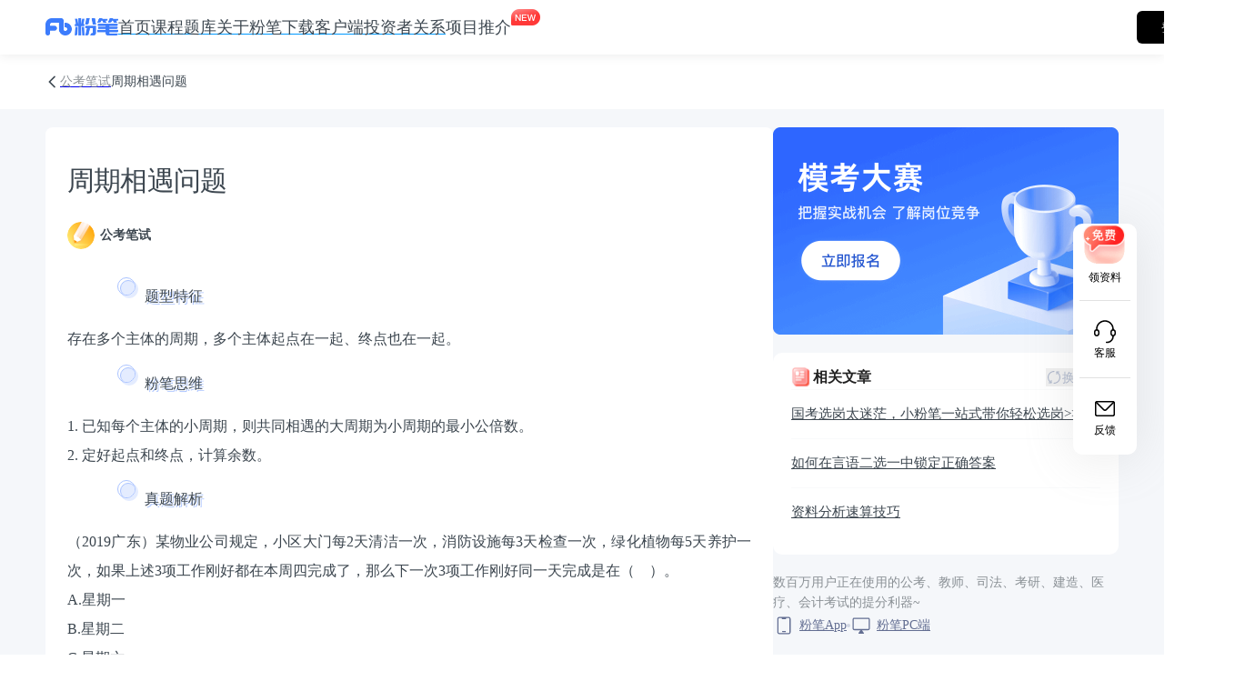

--- FILE ---
content_type: text/html; charset=utf-8
request_url: https://www.fenbi.com/page/zixundetail/58/421716142867456
body_size: 45701
content:
<!DOCTYPE html><html lang="en"><head>
		<meta charset="utf-8">
		<title>周期相遇问题-周期-工作-解析-粉笔资讯</title>
		<base href="/">
		<link rel="icon" type="image/x-icon" href="//nodestatic.fbstatic.cn/weblts_spa_online/page/assets/fenbi32.ico">
		<meta name="304Fix" content="safari-fix">
		<meta name="viewport" content="width=device-width, initial-scale=1">
		<meta name="baidu-site-verification" content="codeva-RKLkpoVhVr">

		<meta name="keywords" content="粉笔网,周期,工作,解析,公考笔试,2027">
		<meta name="description" content="周期相遇问题-周期-工作-解析-题型特征：存在多个主体的周期，多个主体起点在一起、终点也在一起。">

		<meta property="og:url" content="https://www.fenbi.com/page/exam-preparation-material-detail/58/421716142867456">
		<meta property="og:type" content="article">
		<meta property="og:site_name" content="粉笔教育官网">
		<meta property="og:title" content="粉笔教育官网-粉笔资讯-周期相遇问题-周期-工作-解析">
		<meta property="og:description" content="周期相遇问题-周期-工作-解析-题型特征：存在多个主体的周期，多个主体起点在一起、终点也在一起。">
		<meta property="og:image" content="https://nodestatic.fbstatic.cn/weblts_spa_online/page/fenbiLogo.e73a721eda4b0c6f2a95.png">
		<meta property="og:image:type" content="image/png">
		<meta property="og:image:width" content="158">
		<meta property="og:image:height" content="38">
		<meta property="og:image:alt" content="公务员考试、事业单位、教师、司法、考研、建造和会计等考试培训-粉笔教育官网">

		<script charset="UTF-8" src="https://nodestatic.fbstatic.cn/webtools/js/shence-89181cec.js"></script>

		<script>
			if (global === undefined) {
				var global = window;
			}
		</script>

		<script>
			var _hmt = _hmt || [];
			_hmt.push([
				"_requirePlugin",
				"UrlChangeTracker",
				{
					shouldTrackUrlChange: function (newPath, oldPath) {
						return newPath && oldPath;
					}
				}
			]);

			(function () {
				var hm = document.createElement("script");
				hm.src = "https://hm.baidu.com/hm.js?e7351028cde0d0ccb9ccdbe5fe531683";
				var s = document.getElementsByTagName("script")[0];
				s.parentNode.insertBefore(hm, s);
			})();
		</script>
	<link rel="stylesheet" href="//nodestatic.fbstatic.cn/weblts_spa_online/page/styles.547286ae31a70bbf4437.css"><style ng-transition="my-app">.app-wrapper {
  display: flex;
  flex-direction: column;
  width: 100%;
  height: 100%;
}
.app-wrapper .fenbi-web-header {
  flex-grow: 0;
  flex-shrink: 0;
  width: 100%;
  height: 60px;
}
.app-wrapper .fenbi-web-body {
  flex-grow: 1;
  flex-shrink: 1;
  position: relative;
  width: 100%;
  background: #ffffff;
}
.app-wrapper .fenbi-web-body .app-content {
  height: 100%;
}
.app-wrapper .fenbi-web-footer {
  flex-grow: 0;
  flex-shrink: 0;
  position: relative;
  width: 100%;
}
/*# sourceMappingURL=[data-uri] */</style><style ng-transition="my-app">[_nghost-sc279] {
  position: fixed;
  display: block;
  width: 100%;
  height: 60px;
  min-width: 1280px;
  z-index: 101;
  box-shadow: 0px 2px 10px 0px #2f333814;
  background-color: #ffffff;
}
[_nghost-sc279]   .fb-header-wrapper[_ngcontent-sc279] {
  display: flex;
  flex-direction: row;
  justify-content: space-between;
  align-items: center;
  grid-column-gap: 40px;
  -moz-column-gap: 40px;
       column-gap: 40px;
  width: 100%;
  max-width: 1280px;
  height: 100%;
  margin: auto;
  padding: 0 50px;
}
[_nghost-sc279]   .fb-header-wrapper[_ngcontent-sc279]   .navigation-wrapper[_ngcontent-sc279] {
  display: flex;
  flex-direction: row;
  align-items: center;
  grid-column-gap: 110px;
  -moz-column-gap: 110px;
       column-gap: 110px;
  width: -moz-max-content;
  width: max-content;
  height: 100%;
}
[_nghost-sc279]   .fb-header-wrapper[_ngcontent-sc279]   .navigation-wrapper[_ngcontent-sc279]   .homepage-navigator-wrapper[_ngcontent-sc279] {
  display: flex;
  flex-direction: row;
  align-items: center;
  width: -moz-max-content;
  width: max-content;
  height: -moz-max-content;
  height: max-content;
}
[_nghost-sc279]   .fb-header-wrapper[_ngcontent-sc279]   .navigation-wrapper[_ngcontent-sc279]   .homepage-navigator-wrapper[_ngcontent-sc279]   .fenbi-logo[_ngcontent-sc279] {
  width: 80px;
  height: 20px;
  background-size: contain;
  background-repeat: no-repeat;
  background-image: url('//nodestatic.fbstatic.cn/weblts_spa_online/page/fenbiLogo.e73a721eda4b0c6f2a95.png');
}
[_nghost-sc279]   .fb-header-wrapper[_ngcontent-sc279]   .navigation-wrapper[_ngcontent-sc279]   .homepage-navigator-wrapper[_ngcontent-sc279]   .positions-library-wrapper[_ngcontent-sc279] {
  display: flex;
  align-items: center;
}
[_nghost-sc279]   .fb-header-wrapper[_ngcontent-sc279]   .navigation-wrapper[_ngcontent-sc279]   .homepage-navigator-wrapper[_ngcontent-sc279]   .positions-library-wrapper[_ngcontent-sc279]   .splitter[_ngcontent-sc279] {
  width: 0;
  height: 20px;
  margin: 0 10px;
  border-left: 1px solid #dee2ea;
}
[_nghost-sc279]   .fb-header-wrapper[_ngcontent-sc279]   .navigation-wrapper[_ngcontent-sc279]   .homepage-navigator-wrapper[_ngcontent-sc279]   .positions-library-wrapper[_ngcontent-sc279]   .positions-library-title[_ngcontent-sc279] {
  color: #000000;
  font-size: 18px;
  font-weight: 600;
  line-height: 16px;
}
[_nghost-sc279]   .fb-header-wrapper[_ngcontent-sc279]   .navigation-wrapper[_ngcontent-sc279]   .homepage-navigator-wrapper[_ngcontent-sc279]   .branch-school-wrapper[_ngcontent-sc279] {
  display: flex;
  align-items: center;
}
[_nghost-sc279]   .fb-header-wrapper[_ngcontent-sc279]   .navigation-wrapper[_ngcontent-sc279]   .homepage-navigator-wrapper[_ngcontent-sc279]   .branch-school-wrapper[_ngcontent-sc279]   .splitter[_ngcontent-sc279] {
  width: 0;
  height: 20px;
  margin: 0 10px;
  border-left: 1px solid #dee2ea;
}
[_nghost-sc279]   .fb-header-wrapper[_ngcontent-sc279]   .navigation-wrapper[_ngcontent-sc279]   .homepage-navigator-wrapper[_ngcontent-sc279]   .branch-school-wrapper[_ngcontent-sc279]   .branch-school-title[_ngcontent-sc279] {
  color: #3c7cfc;
  font-size: 20px;
  font-weight: bold;
}
[_nghost-sc279]   .fb-header-wrapper[_ngcontent-sc279]   .navigation-wrapper[_ngcontent-sc279]   .page-navigators-wrapper[_ngcontent-sc279] {
  display: flex;
  flex-direction: row;
  align-items: center;
  grid-column-gap: 40px;
  -moz-column-gap: 40px;
       column-gap: 40px;
  width: -moz-max-content;
  width: max-content;
  height: -moz-max-content;
  height: max-content;
}
[_nghost-sc279]   .fb-header-wrapper[_ngcontent-sc279]   .navigation-wrapper[_ngcontent-sc279]   .page-navigators-wrapper[_ngcontent-sc279]   .navigator-wrapper[_ngcontent-sc279] {
  position: relative;
  display: flex;
  align-items: center;
  min-width: 36px;
  height: 60px;
}
[_nghost-sc279]   .fb-header-wrapper[_ngcontent-sc279]   .navigation-wrapper[_ngcontent-sc279]   .page-navigators-wrapper[_ngcontent-sc279]   .navigator-wrapper.active[_ngcontent-sc279]::after {
  position: absolute;
  bottom: 10px;
  width: 100%;
  height: 4px;
  padding: 0 2px;
  border-radius: 8px;
  background-color: #3c7cfc;
  content: "";
}
[_nghost-sc279]   .fb-header-wrapper[_ngcontent-sc279]   .navigation-wrapper[_ngcontent-sc279]   .page-navigators-wrapper[_ngcontent-sc279]   .navigator-wrapper.active[_ngcontent-sc279]   .navigator-title[_ngcontent-sc279] {
  color: #3c7cfc;
  font-weight: 600;
}
[_nghost-sc279]   .fb-header-wrapper[_ngcontent-sc279]   .navigation-wrapper[_ngcontent-sc279]   .page-navigators-wrapper[_ngcontent-sc279]   .navigator-wrapper[_ngcontent-sc279]:hover   .navigator-title[_ngcontent-sc279] {
  color: #3c7cfc;
}
[_nghost-sc279]   .fb-header-wrapper[_ngcontent-sc279]   .navigation-wrapper[_ngcontent-sc279]   .page-navigators-wrapper[_ngcontent-sc279]   .navigator-wrapper.new[_ngcontent-sc279]::after {
  position: absolute;
  top: 8px;
  right: -34px;
  width: 36px;
  height: 22px;
  background-size: contain;
  background-repeat: no-repeat;
  background-image: url('//nodestatic.fbstatic.cn/weblts_spa_online/page/new.01c29d92f33db1506bc4.png');
  content: "";
}
[_nghost-sc279]   .fb-header-wrapper[_ngcontent-sc279]   .navigation-wrapper[_ngcontent-sc279]   .page-navigators-wrapper[_ngcontent-sc279]   .navigator-wrapper[_ngcontent-sc279]   .navigator-title[_ngcontent-sc279] {
  color: #3c464f;
  font-size: 18px;
  font-weight: 400;
  transition: color 0.3s;
}
[_nghost-sc279]   .fb-header-wrapper[_ngcontent-sc279]   .navigation-wrapper[_ngcontent-sc279]   .page-navigators-wrapper[_ngcontent-sc279]   .navigator-wrapper[_ngcontent-sc279]   .recommended-projects-dropdown[_ngcontent-sc279] {
  position: absolute;
  top: 53px;
  left: -168px;
  display: flex;
  flex-direction: column;
  grid-row-gap: 12px;
  row-gap: 12px;
  width: -moz-max-content;
  width: max-content;
  height: -moz-max-content;
  height: max-content;
  z-index: 10;
  padding: 16px;
  border-radius: 12px;
  box-shadow: -1px 4px 12px 0 #747e9933;
  background: #ffffff;
  animation: drop-down-drop 75ms cubic-bezier(0.4, 0, 1, 1) forwards;
}
[_nghost-sc279]   .fb-header-wrapper[_ngcontent-sc279]   .navigation-wrapper[_ngcontent-sc279]   .page-navigators-wrapper[_ngcontent-sc279]   .navigator-wrapper[_ngcontent-sc279]   .recommended-projects-dropdown.closing[_ngcontent-sc279] {
  animation: drop-down-lift 75ms cubic-bezier(0.4, 0, 1, 1) forwards;
}
[_nghost-sc279]   .fb-header-wrapper[_ngcontent-sc279]   .navigation-wrapper[_ngcontent-sc279]   .page-navigators-wrapper[_ngcontent-sc279]   .navigator-wrapper[_ngcontent-sc279]   .recommended-projects-dropdown[_ngcontent-sc279]   .projects-wrapper[_ngcontent-sc279] {
  position: relative;
  display: flex;
  flex-wrap: wrap;
  grid-row-gap: 6px;
  row-gap: 6px;
  grid-column-gap: 12px;
  -moz-column-gap: 12px;
       column-gap: 12px;
  width: 400px;
}
[_nghost-sc279]   .fb-header-wrapper[_ngcontent-sc279]   .navigation-wrapper[_ngcontent-sc279]   .page-navigators-wrapper[_ngcontent-sc279]   .navigator-wrapper[_ngcontent-sc279]   .recommended-projects-dropdown[_ngcontent-sc279]   .projects-wrapper[_ngcontent-sc279]   .projects-title-wrapper[_ngcontent-sc279] {
  display: flex;
  align-items: center;
  grid-column-gap: 4px;
  -moz-column-gap: 4px;
       column-gap: 4px;
  width: 100%;
}
[_nghost-sc279]   .fb-header-wrapper[_ngcontent-sc279]   .navigation-wrapper[_ngcontent-sc279]   .page-navigators-wrapper[_ngcontent-sc279]   .navigator-wrapper[_ngcontent-sc279]   .recommended-projects-dropdown[_ngcontent-sc279]   .projects-wrapper[_ngcontent-sc279]   .projects-title-wrapper[_ngcontent-sc279]   .projects-icon[_ngcontent-sc279] {
  width: 32px;
  height: 32px;
  background-size: contain;
  background-repeat: no-repeat;
}
[_nghost-sc279]   .fb-header-wrapper[_ngcontent-sc279]   .navigation-wrapper[_ngcontent-sc279]   .page-navigators-wrapper[_ngcontent-sc279]   .navigator-wrapper[_ngcontent-sc279]   .recommended-projects-dropdown[_ngcontent-sc279]   .projects-wrapper[_ngcontent-sc279]   .projects-title-wrapper[_ngcontent-sc279]   .projects-icon.liuxue[_ngcontent-sc279] {
  background-image: url('//nodestatic.fbstatic.cn/weblts_spa_online/page/icon-liuxue.9936269ce3cc5a832596.png');
}
[_nghost-sc279]   .fb-header-wrapper[_ngcontent-sc279]   .navigation-wrapper[_ngcontent-sc279]   .page-navigators-wrapper[_ngcontent-sc279]   .navigator-wrapper[_ngcontent-sc279]   .recommended-projects-dropdown[_ngcontent-sc279]   .projects-wrapper[_ngcontent-sc279]   .projects-title-wrapper[_ngcontent-sc279]   .projects-icon.baoyan[_ngcontent-sc279] {
  background-image: url('//nodestatic.fbstatic.cn/weblts_spa_online/page/icon-baoyan.7b313801fe75265b020a.png');
}
[_nghost-sc279]   .fb-header-wrapper[_ngcontent-sc279]   .navigation-wrapper[_ngcontent-sc279]   .page-navigators-wrapper[_ngcontent-sc279]   .navigator-wrapper[_ngcontent-sc279]   .recommended-projects-dropdown[_ngcontent-sc279]   .projects-wrapper[_ngcontent-sc279]   .project-wrapper[_ngcontent-sc279] {
  position: relative;
  display: flex;
  flex-direction: column;
  align-items: flex-start;
  grid-row-gap: 7px;
  row-gap: 7px;
  width: 194px;
  height: 58px;
  padding: 12px;
  background: #f5f7fa;
  border-radius: 8px;
  cursor: pointer;
}
[_nghost-sc279]   .fb-header-wrapper[_ngcontent-sc279]   .navigation-wrapper[_ngcontent-sc279]   .page-navigators-wrapper[_ngcontent-sc279]   .navigator-wrapper[_ngcontent-sc279]   .recommended-projects-dropdown[_ngcontent-sc279]   .projects-wrapper[_ngcontent-sc279]   .project-wrapper[_ngcontent-sc279]:hover   .project-title[_ngcontent-sc279] {
  color: #4c7af4;
}
[_nghost-sc279]   .fb-header-wrapper[_ngcontent-sc279]   .navigation-wrapper[_ngcontent-sc279]   .page-navigators-wrapper[_ngcontent-sc279]   .navigator-wrapper[_ngcontent-sc279]   .recommended-projects-dropdown[_ngcontent-sc279]   .projects-wrapper[_ngcontent-sc279]   .project-wrapper.fenbi-owned[_ngcontent-sc279] {
  height: 72px;
  padding-top: 18px;
}
[_nghost-sc279]   .fb-header-wrapper[_ngcontent-sc279]   .navigation-wrapper[_ngcontent-sc279]   .page-navigators-wrapper[_ngcontent-sc279]   .navigator-wrapper[_ngcontent-sc279]   .recommended-projects-dropdown[_ngcontent-sc279]   .projects-wrapper[_ngcontent-sc279]   .project-wrapper[_ngcontent-sc279]   .project-title[_ngcontent-sc279] {
  color: #3e464e;
  font-size: 15px;
  font-weight: 600;
}
[_nghost-sc279]   .fb-header-wrapper[_ngcontent-sc279]   .navigation-wrapper[_ngcontent-sc279]   .page-navigators-wrapper[_ngcontent-sc279]   .navigator-wrapper[_ngcontent-sc279]   .recommended-projects-dropdown[_ngcontent-sc279]   .projects-wrapper[_ngcontent-sc279]   .project-wrapper[_ngcontent-sc279]   .project-subtitle[_ngcontent-sc279] {
  color: #8d9092;
  font-size: 13px;
  font-weight: 400;
}
[_nghost-sc279]   .fb-header-wrapper[_ngcontent-sc279]   .navigation-wrapper[_ngcontent-sc279]   .page-navigators-wrapper[_ngcontent-sc279]   .navigator-wrapper[_ngcontent-sc279]   .recommended-projects-dropdown[_ngcontent-sc279]   .projects-wrapper[_ngcontent-sc279]   .project-wrapper[_ngcontent-sc279]   .project-icon[_ngcontent-sc279] {
  position: absolute;
  right: 0;
  bottom: 0;
  width: 70px;
  height: 75px;
  background-size: contain;
  background-repeat: no-repeat;
}
[_nghost-sc279]   .fb-header-wrapper[_ngcontent-sc279]   .navigation-wrapper[_ngcontent-sc279]   .page-navigators-wrapper[_ngcontent-sc279]   .navigator-wrapper[_ngcontent-sc279]   .recommended-projects-dropdown[_ngcontent-sc279]   .projects-wrapper[_ngcontent-sc279]   .project-wrapper[_ngcontent-sc279]   .project-icon.xinhualinxuan[_ngcontent-sc279] {
  background-image: url('//nodestatic.fbstatic.cn/weblts_spa_online/page/icon-xinhualinxuan.2378c5b9f0891f1fe93a.png');
}
[_nghost-sc279]   .fb-header-wrapper[_ngcontent-sc279]   .navigation-wrapper[_ngcontent-sc279]   .page-navigators-wrapper[_ngcontent-sc279]   .navigator-wrapper[_ngcontent-sc279]   .recommended-projects-dropdown[_ngcontent-sc279]   .projects-wrapper[_ngcontent-sc279]   .project-wrapper[_ngcontent-sc279]   .project-icon.bimoxiezuo[_ngcontent-sc279] {
  background-image: url('//nodestatic.fbstatic.cn/weblts_spa_online/page/icon-bimogongwen.fb4ad1ddb380955014e8.png');
}
[_nghost-sc279]   .fb-header-wrapper[_ngcontent-sc279]   .info-wrapper[_ngcontent-sc279] {
  display: flex;
  flex-direction: row;
  justify-content: flex-end;
  align-items: center;
  grid-column-gap: 30px;
  -moz-column-gap: 30px;
       column-gap: 30px;
  width: -moz-max-content;
  width: max-content;
  height: 100%;
}
[_nghost-sc279]   .fb-header-wrapper[_ngcontent-sc279]   .info-wrapper[_ngcontent-sc279]   .branch-school-info-wrapper[_ngcontent-sc279] {
  display: flex;
  align-items: center;
  grid-column-gap: 9px;
  -moz-column-gap: 9px;
       column-gap: 9px;
  flex-shrink: 0;
}
[_nghost-sc279]   .fb-header-wrapper[_ngcontent-sc279]   .info-wrapper[_ngcontent-sc279]   .branch-school-info-wrapper[_ngcontent-sc279]   .info-title[_ngcontent-sc279] {
  color: #3c464f;
  font-size: 14px;
}
[_nghost-sc279]   .fb-header-wrapper[_ngcontent-sc279]   .info-wrapper[_ngcontent-sc279]   .branch-school-info-wrapper[_ngcontent-sc279]   .info-title[_ngcontent-sc279]:hover {
  color: #222222;
}
[_nghost-sc279]   .fb-header-wrapper[_ngcontent-sc279]   .info-wrapper[_ngcontent-sc279]   .branch-school-info-wrapper[_ngcontent-sc279]   .info-title[_ngcontent-sc279]:hover.homepage, [_nghost-sc279]   .fb-header-wrapper[_ngcontent-sc279]   .info-wrapper[_ngcontent-sc279]   .branch-school-info-wrapper[_ngcontent-sc279]   .info-title.phone[_ngcontent-sc279] {
  color: #3c7cfc;
}
[_nghost-sc279]   .fb-header-wrapper[_ngcontent-sc279]   .info-wrapper[_ngcontent-sc279]   .branch-school-info-wrapper[_ngcontent-sc279]   .info-icon[_ngcontent-sc279] {
  width: 27px;
  height: 22px;
  background-size: contain;
  background-repeat: no-repeat;
}
[_nghost-sc279]   .fb-header-wrapper[_ngcontent-sc279]   .info-wrapper[_ngcontent-sc279]   .branch-school-info-wrapper[_ngcontent-sc279]   .info-icon.wechat[_ngcontent-sc279] {
  background-image: url('//nodestatic.fbstatic.cn/weblts_spa_online/page/wechat.041fc2630b7ae12d4534.png');
}
[_nghost-sc279]   .fb-header-wrapper[_ngcontent-sc279]   .info-wrapper[_ngcontent-sc279]   .branch-school-info-wrapper[_ngcontent-sc279]   .info-icon.wechat[_ngcontent-sc279]:hover {
  background-image: url('//nodestatic.fbstatic.cn/weblts_spa_online/page/wechatHovered.493603c4ccf9c2249a5c.png');
}
[_nghost-sc279]   .fb-header-wrapper[_ngcontent-sc279]   .info-wrapper[_ngcontent-sc279]   .branch-school-info-wrapper[_ngcontent-sc279]   .info-icon.weibo[_ngcontent-sc279] {
  background-image: url('//nodestatic.fbstatic.cn/weblts_spa_online/page/weibo.5f2ee27f7bd8c73f4269.png');
}
[_nghost-sc279]   .fb-header-wrapper[_ngcontent-sc279]   .info-wrapper[_ngcontent-sc279]   .branch-school-info-wrapper[_ngcontent-sc279]   .info-icon.weibo[_ngcontent-sc279]:hover {
  background-image: url('//nodestatic.fbstatic.cn/weblts_spa_online/page/weiboHovered.75eee6b4f5afd0de53f5.png');
}
[_nghost-sc279]   .fb-header-wrapper[_ngcontent-sc279]   .info-wrapper[_ngcontent-sc279]   .branch-school-info-wrapper[_ngcontent-sc279]   .info-icon.phone[_ngcontent-sc279] {
  background-image: url('//nodestatic.fbstatic.cn/weblts_spa_online/page/phone.f56a1c7e8a649bf62eaa.png');
}
[_nghost-sc279]   .fb-header-wrapper[_ngcontent-sc279]   .info-wrapper[_ngcontent-sc279]   .login-button[_ngcontent-sc279] {
  width: 80px;
  height: 36px;
  border-radius: 6px;
  background-color: #000000;
  color: #ffffff;
}
[_nghost-sc279]   .fb-header-wrapper[_ngcontent-sc279]   .info-wrapper[_ngcontent-sc279]   .login-button[_ngcontent-sc279]:hover {
  opacity: 0.8;
}
[_nghost-sc279]   .fb-header-wrapper[_ngcontent-sc279]   .info-wrapper[_ngcontent-sc279]   .user-button[_ngcontent-sc279] {
  position: relative;
  width: -moz-max-content;
  width: max-content;
  height: -moz-max-content;
  height: max-content;
  margin-left: 15px;
}
[_nghost-sc279]   .fb-header-wrapper[_ngcontent-sc279]   .info-wrapper[_ngcontent-sc279]   .user-button[_ngcontent-sc279]   .user-avatar[_ngcontent-sc279] {
  width: 38px;
  height: 38px;
  border-radius: 50%;
  background-color: transparent;
  background-size: contain;
  background-repeat: no-repeat;
}
[_nghost-sc279]   .fb-header-wrapper[_ngcontent-sc279]   .info-wrapper[_ngcontent-sc279]   .user-button[_ngcontent-sc279]   .user-avatar.default[_ngcontent-sc279] {
  background-image: url('//nodestatic.fbstatic.cn/weblts_spa_online/page/userAvatar.a68b245202d5e9a2126c.jpg');
}
[_nghost-sc279]   .fb-header-wrapper[_ngcontent-sc279]   .info-wrapper[_ngcontent-sc279]   .user-button[_ngcontent-sc279]   .user-dropdown[_ngcontent-sc279] {
  position: absolute;
  top: calc(36px + 17px);
  right: 0px;
  display: flex;
  flex-direction: column;
  width: -moz-max-content;
  width: max-content;
  height: -moz-max-content;
  height: max-content;
  z-index: 10;
  padding: 9px 4px;
  border-radius: 8px;
  box-shadow: 0px 4px 30px #355d8733;
  background: #ffffff;
  animation: drop-down-drop 75ms cubic-bezier(0.4, 0, 1, 1) forwards;
  cursor: auto;
}
[_nghost-sc279]   .fb-header-wrapper[_ngcontent-sc279]   .info-wrapper[_ngcontent-sc279]   .user-button[_ngcontent-sc279]   .user-dropdown.closing[_ngcontent-sc279] {
  animation: drop-down-lift 75ms cubic-bezier(0.4, 0, 1, 1) forwards;
}
[_nghost-sc279]   .fb-header-wrapper[_ngcontent-sc279]   .info-wrapper[_ngcontent-sc279]   .user-button[_ngcontent-sc279]   .user-dropdown[_ngcontent-sc279]   .dropdown-arrow[_ngcontent-sc279] {
  position: absolute;
  top: -10px;
  right: 8px;
  width: 24px;
  height: 10px;
  background-size: contain;
  background-repeat: no-repeat;
  background-image: url('//nodestatic.fbstatic.cn/weblts_spa_online/page/userDropdownTriangle.63da3ffda0a70796972e.png');
}
[_nghost-sc279]   .fb-header-wrapper[_ngcontent-sc279]   .info-wrapper[_ngcontent-sc279]   .user-button[_ngcontent-sc279]   .user-dropdown[_ngcontent-sc279]   .dropdown-navigator[_ngcontent-sc279] {
  display: flex;
  flex-direction: row;
  justify-content: flex-start;
  align-items: center;
  grid-column-gap: 14px;
  -moz-column-gap: 14px;
       column-gap: 14px;
  width: 100%;
  height: 48px;
  padding: 15px 16px;
  border: none;
  border-radius: 4px;
  box-shadow: none;
  background-color: #ffffff;
}
[_nghost-sc279]   .fb-header-wrapper[_ngcontent-sc279]   .info-wrapper[_ngcontent-sc279]   .user-button[_ngcontent-sc279]   .user-dropdown[_ngcontent-sc279]   .dropdown-navigator[_ngcontent-sc279]:hover {
  background: #f5f8ff;
}
[_nghost-sc279]   .fb-header-wrapper[_ngcontent-sc279]   .info-wrapper[_ngcontent-sc279]   .user-button[_ngcontent-sc279]   .user-dropdown[_ngcontent-sc279]   .dropdown-navigator[_ngcontent-sc279]   a[_ngcontent-sc279] {
  display: flex;
  flex-direction: row;
  justify-content: flex-start;
  align-items: center;
  grid-column-gap: 14px;
  -moz-column-gap: 14px;
       column-gap: 14px;
}
[_nghost-sc279]   .fb-header-wrapper[_ngcontent-sc279]   .info-wrapper[_ngcontent-sc279]   .user-button[_ngcontent-sc279]   .user-dropdown[_ngcontent-sc279]   .dropdown-navigator[_ngcontent-sc279]   .icon[_ngcontent-sc279] {
  flex-shrink: 0;
  width: 18px;
  height: 18px;
  background-size: contain;
  background-repeat: no-repeat;
}
[_nghost-sc279]   .fb-header-wrapper[_ngcontent-sc279]   .info-wrapper[_ngcontent-sc279]   .user-button[_ngcontent-sc279]   .user-dropdown[_ngcontent-sc279]   .dropdown-navigator[_ngcontent-sc279]   .icon.user[_ngcontent-sc279] {
  background-image: url('//nodestatic.fbstatic.cn/weblts_spa_online/page/user.9b47a37687e8f2a5f585.png');
}
[_nghost-sc279]   .fb-header-wrapper[_ngcontent-sc279]   .info-wrapper[_ngcontent-sc279]   .user-button[_ngcontent-sc279]   .user-dropdown[_ngcontent-sc279]   .dropdown-navigator[_ngcontent-sc279]   .icon.course[_ngcontent-sc279] {
  background-image: url('//nodestatic.fbstatic.cn/weblts_spa_online/page/course.dc570eb515b5b44d9262.png');
}
[_nghost-sc279]   .fb-header-wrapper[_ngcontent-sc279]   .info-wrapper[_ngcontent-sc279]   .user-button[_ngcontent-sc279]   .user-dropdown[_ngcontent-sc279]   .dropdown-navigator[_ngcontent-sc279]   .icon.resume[_ngcontent-sc279] {
  background-image: url('//nodestatic.fbstatic.cn/weblts_spa_online/page/resume.3722ea0627fdc0812dff.png');
}
[_nghost-sc279]   .fb-header-wrapper[_ngcontent-sc279]   .info-wrapper[_ngcontent-sc279]   .user-button[_ngcontent-sc279]   .user-dropdown[_ngcontent-sc279]   .dropdown-navigator[_ngcontent-sc279]   .icon.logout[_ngcontent-sc279] {
  background-image: url('//nodestatic.fbstatic.cn/weblts_spa_online/page/logout.7ea17d9a0a07153b77bc.png');
}
[_nghost-sc279]   .fb-header-wrapper[_ngcontent-sc279]   .info-wrapper[_ngcontent-sc279]   .user-button[_ngcontent-sc279]   .user-dropdown[_ngcontent-sc279]   .dropdown-navigator[_ngcontent-sc279]   .text[_ngcontent-sc279] {
  color: #333333;
  font-size: 16px;
  font-weight: 400;
  color: #333333;
}
@keyframes loading {
  0% {
    transform: rotate(0deg);
  }
  100% {
    transform: rotate(360deg);
  }
}
@keyframes drop-down-drop {
  0% {
    opacity: 0;
    transform: scale(0.8);
    transform-origin: top center;
  }
  100% {
    opacity: 1;
    transform: scale(1);
    transform-origin: top center;
  }
}
@keyframes drop-down-lift {
  0% {
    opacity: 1;
    transform: scale(1);
    transform-origin: top center;
  }
  100% {
    opacity: 0;
    transform: scale(0.8);
    transform-origin: top center;
  }
}
.login-web-modal[_ngcontent-sc279] {
  position: fixed;
  text-align: center;
  width: 100%;
  height: 100%;
  top: 0px;
  left: 0px;
  background: rgba(0, 0, 0, 0.5);
  z-index: 999;
}
.login-web-modal[_ngcontent-sc279]   .web-modal-block[_ngcontent-sc279] {
  position: relative;
  display: inline-block;
  background: #ffffff;
  width: 400px;
  min-height: 375px;
  text-align: left;
  position: relative;
  top: 100px;
  border-radius: 8px;
}
.login-web-modal[_ngcontent-sc279]   .web-modal-block[_ngcontent-sc279]   .modal-header[_ngcontent-sc279] {
  padding: 40px 0px 0px;
  position: relative;
}
.login-web-modal[_ngcontent-sc279]   .web-modal-block[_ngcontent-sc279]   .modal-header[_ngcontent-sc279]   .modal-title[_ngcontent-sc279] {
  text-align: center;
  font-size: 26px;
  color: #3c7cfc;
  font-weight: 400;
}
.login-web-modal[_ngcontent-sc279]   .web-modal-block[_ngcontent-sc279]   .modal-body[_ngcontent-sc279] {
  padding: 4px 40px 40px;
}
.login-web-modal[_ngcontent-sc279]   .web-modal-block[_ngcontent-sc279]   .modal-body[_ngcontent-sc279]   .agreement-action[_ngcontent-sc279] {
  display: flex;
  justify-content: center;
  align-items: center;
  padding-top: 34px;
}
.login-web-modal[_ngcontent-sc279]   .web-modal-block[_ngcontent-sc279]   .modal-body[_ngcontent-sc279]   .agreement-action[_ngcontent-sc279]   .agreement-action-btn[_ngcontent-sc279] {
  width: 22px;
  height: 22px;
  margin-right: 2px;
  background-size: contain;
  background-image: url('//nodestatic.fbstatic.cn/weblts_spa_online/page/check-grey.7fe2925c9e774e6a3879.svg');
}
.login-web-modal[_ngcontent-sc279]   .web-modal-block[_ngcontent-sc279]   .modal-body[_ngcontent-sc279]   .agreement-action[_ngcontent-sc279]   .agreement-action-btn.checked[_ngcontent-sc279] {
  background-size: contain;
  background-image: url('//nodestatic.fbstatic.cn/weblts_spa_online/page/check.f55cd4bb70b62311d635.svg');
}
.login-web-modal[_ngcontent-sc279]   .web-modal-block[_ngcontent-sc279]   .modal-body[_ngcontent-sc279]   .agreement-action[_ngcontent-sc279]   .agreement-action-info[_ngcontent-sc279] {
  font-size: 12px;
  color: #aeb6c2;
}
.login-web-modal[_ngcontent-sc279]   .web-modal-block[_ngcontent-sc279]   .modal-body[_ngcontent-sc279]   .agreement-action[_ngcontent-sc279]   .agreement-text[_ngcontent-sc279] {
  font-size: 12px;
  color: #3c7cfc;
}
.login-web-modal[_ngcontent-sc279]   .web-modal-block[_ngcontent-sc279]   .modal-body[_ngcontent-sc279]   .form-item-block[_ngcontent-sc279] {
  position: relative;
  border: none;
  border-bottom: 1px solid rgba(222, 226, 234, 0.5);
  text-align: center;
}
.login-web-modal[_ngcontent-sc279]   .web-modal-block[_ngcontent-sc279]   .modal-body[_ngcontent-sc279]   .form-item-block.noborder[_ngcontent-sc279] {
  border: none;
}
.login-web-modal[_ngcontent-sc279]   .web-modal-block[_ngcontent-sc279]   .modal-body[_ngcontent-sc279]   .form-item-block.inputheight[_ngcontent-sc279] {
  height: 63px;
}
.login-web-modal[_ngcontent-sc279]   .web-modal-block[_ngcontent-sc279]   .modal-body[_ngcontent-sc279]   .form-item-block[_ngcontent-sc279]   .form-input[_ngcontent-sc279], .login-web-modal[_ngcontent-sc279]   .web-modal-block[_ngcontent-sc279]   .modal-body[_ngcontent-sc279]   .form-item-block[_ngcontent-sc279]   .form-input-short[_ngcontent-sc279] {
  display: inline-block;
  width: 320px;
  color: #b1b5b9;
  height: 34px;
  border: none;
  font-size: 16px;
  padding: 6px 4px;
  text-align: left;
  position: relative;
  top: 19px;
}
.login-web-modal[_ngcontent-sc279]   .web-modal-block[_ngcontent-sc279]   .modal-body[_ngcontent-sc279]   .form-item-block[_ngcontent-sc279]   .form-input[_ngcontent-sc279]:focus, .login-web-modal[_ngcontent-sc279]   .web-modal-block[_ngcontent-sc279]   .modal-body[_ngcontent-sc279]   .form-item-block[_ngcontent-sc279]   .form-input-short[_ngcontent-sc279]:focus {
  outline: 0;
  border: none;
}
.login-web-modal[_ngcontent-sc279]   .web-modal-block[_ngcontent-sc279]   .modal-body[_ngcontent-sc279]   .form-item-block[_ngcontent-sc279]   .form-input[_ngcontent-sc279]::-webkit-input-placeholder, .login-web-modal[_ngcontent-sc279]   .web-modal-block[_ngcontent-sc279]   .modal-body[_ngcontent-sc279]   .form-item-block[_ngcontent-sc279]   .form-input-short[_ngcontent-sc279]::-webkit-input-placeholder {
  
  font-family: STHeitiSC-Light;
  font-size: 16px;
  color: #cdcdcd;
}
.login-web-modal[_ngcontent-sc279]   .web-modal-block[_ngcontent-sc279]   .modal-body[_ngcontent-sc279]   .form-item-block[_ngcontent-sc279]   .form-input-short[_ngcontent-sc279] {
  width: 180px;
}
.login-web-modal[_ngcontent-sc279]   .web-modal-block[_ngcontent-sc279]   .modal-body[_ngcontent-sc279]   .form-item-block[_ngcontent-sc279]   .verification-code-btn[_ngcontent-sc279] {
  cursor: pointer;
  background: #fff;
  width: 120px;
  height: 22px;
  font-size: 16px;
  color: #b1b5b9;
  margin-left: 16px;
  display: inline-flex;
  justify-content: flex-end;
  align-items: center;
  position: relative;
  top: 19px;
}
.login-web-modal[_ngcontent-sc279]   .web-modal-block[_ngcontent-sc279]   .modal-body[_ngcontent-sc279]   .form-item-block[_ngcontent-sc279]   .verification-code-btn.active[_ngcontent-sc279] {
  color: #3c7cfc;
}
.login-web-modal[_ngcontent-sc279]   .web-modal-block[_ngcontent-sc279]   .modal-body[_ngcontent-sc279]   .form-item-block[_ngcontent-sc279]   .verification-code-btn.disabled[_ngcontent-sc279] {
  color: #b1b5b9;
}
.login-web-modal[_ngcontent-sc279]   .web-modal-block[_ngcontent-sc279]   .modal-body[_ngcontent-sc279]   .form-item-block[_ngcontent-sc279]   .login-code-image[_ngcontent-sc279] {
  display: inline-block;
  border: 1px solid #dfdfdf;
  width: 130px;
  height: 48px;
  font-size: 18px;
  color: #999;
  vertical-align: top;
  cursor: pointer;
  margin-left: 10px;
  position: relative;
  top: 8px;
}
.login-web-modal[_ngcontent-sc279]   .web-modal-block[_ngcontent-sc279]   .modal-body[_ngcontent-sc279]   .form-item-block[_ngcontent-sc279]   .error-tooltip[_ngcontent-sc279] {
  position: absolute;
  bottom: 0px;
  z-index: 888;
  text-align: left;
  font-size: 12px;
  color: #fa2c2c;
  text-align: left;
  padding: 0px 4px;
  visibility: hidden;
}
.login-web-modal[_ngcontent-sc279]   .web-modal-block[_ngcontent-sc279]   .modal-body[_ngcontent-sc279]   .form-item-block[_ngcontent-sc279]   .error-tooltip.show-tooltip[_ngcontent-sc279] {
  visibility: visible;
}
.login-web-modal[_ngcontent-sc279]   .web-modal-block[_ngcontent-sc279]   .modal-body[_ngcontent-sc279]   .form-item-block[_ngcontent-sc279]   .error-tooltip[_ngcontent-sc279]   .tooltip-icon[_ngcontent-sc279] {
  display: inline-block;
  background-image: url('//nodestatic.fbstatic.cn/weblts_spa_online/page/error-tooltip.1dfe1fcc75f9deba1e1c.png');
  background-repeat: no-repeat;
  width: 12px;
  height: 12px;
  vertical-align: -2px;
}
.login-web-modal[_ngcontent-sc279]   .web-modal-block[_ngcontent-sc279]   .modal-body[_ngcontent-sc279]   .form-item-block[_ngcontent-sc279]   .form-item-btn-flex[_ngcontent-sc279] {
  display: flex;
  justify-content: center;
}
.login-web-modal[_ngcontent-sc279]   .web-modal-block[_ngcontent-sc279]   .modal-body[_ngcontent-sc279]   .form-item-block[_ngcontent-sc279]   .form-item-btn[_ngcontent-sc279] {
  cursor: pointer;
  height: 48px;
  display: flex;
  justify-content: center;
  align-items: center;
  width: 180px;
  margin-top: 40px;
  font-size: 20px;
  color: #fff;
  line-height: 20px;
  background: #3c7cfc;
  box-shadow: 0 10px 20px 0 rgba(60, 124, 252, 0.2);
  border-radius: 24px;
}
.login-web-modal[_ngcontent-sc279]   .web-modal-block[_ngcontent-sc279]   .modal-body[_ngcontent-sc279]   .form-item-block[_ngcontent-sc279]   .form-item-btn-2[_ngcontent-sc279] {
  cursor: pointer;
  text-align: right;
  font-size: 14px;
  color: #8a9095;
  padding-top: 14px;
}
.login-web-modal[_ngcontent-sc279]   .web-modal-block[_ngcontent-sc279]   .modal-body[_ngcontent-sc279]   .form-item-block[_ngcontent-sc279]   .form-item-btn-2[_ngcontent-sc279]   .item-text-blue[_ngcontent-sc279] {
  color: #09f;
}
.login-web-modal[_ngcontent-sc279]   .web-modal-block[_ngcontent-sc279]   .modal-body[_ngcontent-sc279]   .form-item-block[_ngcontent-sc279]   .form-item-btn-3[_ngcontent-sc279] {
  display: flex;
  justify-content: center;
  align-items: center;
  padding-top: 30px;
}
.login-web-modal[_ngcontent-sc279]   .web-modal-block[_ngcontent-sc279]   .modal-body[_ngcontent-sc279]   .form-item-block[_ngcontent-sc279]   .form-item-btn-3[_ngcontent-sc279]   .form-text-small[_ngcontent-sc279] {
  width: 195px;
  font-size: 14px;
  color: #3c7cfc;
  text-align: center;
  cursor: pointer;
}
.login-web-modal[_ngcontent-sc279]   .web-modal-block[_ngcontent-sc279]   .modal-body[_ngcontent-sc279]   .form-item-block[_ngcontent-sc279]   .form-item-btn-3[_ngcontent-sc279]   .form-text-small.flexright[_ngcontent-sc279] {
  width: 75px;
  display: flex;
  justify-content: flex-end;
}
.login-web-modal[_ngcontent-sc279]   .web-modal-block[_ngcontent-sc279]   .modal-body[_ngcontent-sc279]   .form-item-block[_ngcontent-sc279]   .form-item-btn-3[_ngcontent-sc279]   .form-text-small.flexleft[_ngcontent-sc279] {
  width: 60px;
  display: flex;
  justify-content: flex-start;
}
.login-web-modal[_ngcontent-sc279]   .web-modal-block[_ngcontent-sc279]   .modal-body[_ngcontent-sc279]   .form-item-block[_ngcontent-sc279]   .form-item-btn-3[_ngcontent-sc279]   .form-text-small-line[_ngcontent-sc279] {
  height: 16px;
  width: 1px;
  background: #e1ebff;
  border-radius: 4px;
  margin-left: 14px;
  margin-right: 14px;
}
.login-web-modal[_ngcontent-sc279]   .web-modal-block[_ngcontent-sc279]   .modal-body[_ngcontent-sc279]   .form-item-block[_ngcontent-sc279]   .form-item-info[_ngcontent-sc279] {
  display: inline-block;
  width: 320px;
  margin-top: 14px;
  font-size: 14px;
  line-height: 20px;
  color: #8a9095;
  letter-spacing: 0;
  text-align: left;
}
.login-web-modal[_ngcontent-sc279]   .web-modal-block[_ngcontent-sc279]   .modal-body[_ngcontent-sc279]   .form-scan-wrap[_ngcontent-sc279] {
  font-size: 18px;
  color: #3c464f;
}
.login-web-modal[_ngcontent-sc279]   .web-modal-block[_ngcontent-sc279]   .modal-body[_ngcontent-sc279]   .form-scan-wrap[_ngcontent-sc279]   .form-scan-title[_ngcontent-sc279] {
  margin: 20px auto 40px auto;
  text-align: center;
}
.login-web-modal[_ngcontent-sc279]   .web-modal-block[_ngcontent-sc279]   .modal-body[_ngcontent-sc279]   .form-scan-wrap[_ngcontent-sc279]   .form-scan-title[_ngcontent-sc279]   span[_ngcontent-sc279] {
  color: #3c7cfc;
}
.login-web-modal[_ngcontent-sc279]   .web-modal-block[_ngcontent-sc279]   .modal-body[_ngcontent-sc279]   .form-scan-wrap[_ngcontent-sc279]   .form-qrcode-wrap[_ngcontent-sc279] {
  position: relative;
  width: 180px;
  height: 180px;
  margin: 0 auto;
  background-color: #f6f8fc;
}
.login-web-modal[_ngcontent-sc279]   .web-modal-block[_ngcontent-sc279]   .modal-body[_ngcontent-sc279]   .form-scan-wrap[_ngcontent-sc279]   .form-qrcode-wrap[_ngcontent-sc279]   .status[_ngcontent-sc279] {
  position: absolute;
  top: 0;
  left: 0;
  width: 100%;
  height: 100%;
  background-color: #f6f8fc;
  display: flex;
  justify-content: center;
  align-items: center;
}
.login-web-modal[_ngcontent-sc279]   .web-modal-block[_ngcontent-sc279]   .modal-body[_ngcontent-sc279]   .form-scan-wrap[_ngcontent-sc279]   .form-qrcode-wrap[_ngcontent-sc279]   .status.timeout[_ngcontent-sc279] {
  background-color: rgba(255, 255, 255, 0.8);
}
.login-web-modal[_ngcontent-sc279]   .web-modal-block[_ngcontent-sc279]   .modal-body[_ngcontent-sc279]   .form-scan-wrap[_ngcontent-sc279]   .form-qrcode-wrap[_ngcontent-sc279]   .status[_ngcontent-sc279]   .refresh-icon[_ngcontent-sc279] {
  width: 70px;
  height: 70px;
  background-size: cover;
  background-repeat: no-repeat;
  background-image: url('//nodestatic.fbstatic.cn/weblts_spa_online/page/scan-refresh.6b27ff4495a645a0b346.png');
}
.login-web-modal[_ngcontent-sc279]   .web-modal-block[_ngcontent-sc279]   .modal-body[_ngcontent-sc279]   .form-scan-wrap[_ngcontent-sc279]   .form-scan-state[_ngcontent-sc279] {
  margin: 20px 0 10px 0;
  text-align: center;
  display: flex;
  align-items: center;
  justify-content: center;
}
.login-web-modal[_ngcontent-sc279]   .web-modal-block[_ngcontent-sc279]   .modal-body[_ngcontent-sc279]   .form-scan-wrap[_ngcontent-sc279]   .form-scan-state[_ngcontent-sc279]   .form-state-icon[_ngcontent-sc279] {
  width: 40px;
  height: 40px;
  background-size: cover;
  background-repeat: no-repeat;
}
.login-web-modal[_ngcontent-sc279]   .web-modal-block[_ngcontent-sc279]   .modal-body[_ngcontent-sc279]   .form-scan-wrap[_ngcontent-sc279]   .form-scan-state[_ngcontent-sc279]   .form-state-icon.success[_ngcontent-sc279] {
  background-image: url('//nodestatic.fbstatic.cn/weblts_spa_online/page/scan-success.bf4f72ab7cdb20489af5.png');
}
.login-web-modal[_ngcontent-sc279]   .web-modal-block[_ngcontent-sc279]   .modal-body[_ngcontent-sc279]   .form-scan-wrap[_ngcontent-sc279]   .form-scan-state[_ngcontent-sc279]   .form-state-icon.warn[_ngcontent-sc279] {
  background-image: url('//nodestatic.fbstatic.cn/weblts_spa_online/page/scan-warn.d9acd56e8b3c6cd54dc1.png');
}
.login-web-modal[_ngcontent-sc279]   .web-modal-block[_ngcontent-sc279]   .modal-body[_ngcontent-sc279]   .form-scan-wrap[_ngcontent-sc279]   .form-scan-state[_ngcontent-sc279]   .form-state-icon.error[_ngcontent-sc279] {
  background-image: url('//nodestatic.fbstatic.cn/weblts_spa_online/page/scan-error.599d90b98309799ef1c3.png');
}
.login-web-modal[_ngcontent-sc279]   .web-modal-block[_ngcontent-sc279]   .modal-body[_ngcontent-sc279]   .form-scan-wrap[_ngcontent-sc279]   .form-scan-desc[_ngcontent-sc279] {
  text-align: center;
  font-size: 14px;
  color: #8a9095;
}
.login-web-modal[_ngcontent-sc279]   .web-modal-block[_ngcontent-sc279]   .modal-body[_ngcontent-sc279]   .error-info-text[_ngcontent-sc279] {
  margin-top: 14px;
  height: 20px;
  font-size: 14px;
  color: #ff3938;
}
.login-web-modal[_ngcontent-sc279]   .web-modal-block[_ngcontent-sc279]   .qrcode-wrap[_ngcontent-sc279] {
  position: absolute;
  width: 54px;
  height: 54px;
  right: 0;
  top: 0;
  background-image: url('//nodestatic.fbstatic.cn/weblts_spa_online/page/qrcode.57dfebee0017205a76c1.png');
  background-size: cover;
  background-repeat: no-repeat;
  cursor: pointer;
}
.login-web-modal[_ngcontent-sc279]   .web-modal-block[_ngcontent-sc279]   .phone-wrap[_ngcontent-sc279] {
  position: absolute;
  width: 54px;
  height: 54px;
  right: 0;
  top: 0;
  background-image: url('//nodestatic.fbstatic.cn/weblts_spa_online/page/emailphone.ba58451ddd93fdb03faa.png');
  background-size: cover;
  background-repeat: no-repeat;
  cursor: pointer;
}
.login-web-modal[_ngcontent-sc279]   .web-modal-block[_ngcontent-sc279]   .loading-wrapper[_ngcontent-sc279] {
  position: absolute;
  top: 0;
  right: 0;
  left: 0;
  bottom: 0;
  display: flex;
  justify-content: center;
  align-items: center;
  z-index: 10;
  background: rgba(255, 255, 255, 0.5);
  border-radius: 8px;
}
.login-web-modal[_ngcontent-sc279]   .web-modal-block[_ngcontent-sc279]   .loading-wrapper[_ngcontent-sc279]   .loading[_ngcontent-sc279] {
  height: 30px;
  width: 30px;
  background: url('//nodestatic.fbstatic.cn/weblts_spa_online/page/loading.4fa2d58de774f2a35e17.png') no-repeat center;
  background-size: 100%;
  animation: loading 1s linear infinite;
}
.login-agreement-modal[_ngcontent-sc279] {
  width: 100%;
  height: 100%;
  position: fixed;
  display: flex;
  justify-content: center;
  background: rgba(0, 0, 0, 0.5);
  z-index: 1000;
  top: 0px;
  left: 0px;
}
.login-agreement-modal[_ngcontent-sc279]   .agreement-modal-block[_ngcontent-sc279] {
  background: #ffffff;
  border-radius: 8px;
  width: 400px;
  height: 540px;
  position: relative;
  top: 100px;
}
.login-agreement-modal[_ngcontent-sc279]   .agreement-modal-block.h336[_ngcontent-sc279] {
  height: 286px;
}
.login-agreement-modal[_ngcontent-sc279]   .agreement-modal-block[_ngcontent-sc279]   .agreement-modal-title[_ngcontent-sc279] {
  display: flex;
  align-items: center;
  justify-content: center;
  font-size: 18px;
  color: #3c464f;
  line-height: 26px;
  font-weight: 600;
  padding: 40px 0px 12px;
}
.login-agreement-modal[_ngcontent-sc279]   .agreement-modal-block[_ngcontent-sc279]   .agreement-modal-info[_ngcontent-sc279] {
  font-size: 14px;
  color: #3c464f;
  letter-spacing: 0;
  line-height: 28px;
  padding: 0px 30px 26px;
}
.login-agreement-modal[_ngcontent-sc279]   .agreement-modal-block[_ngcontent-sc279]   .agreement-modal-info[_ngcontent-sc279]   .agreement-text[_ngcontent-sc279] {
  flex-shrink: 0;
  font-size: 14px;
  color: #3c7cfc;
  cursor: pointer;
}
.login-agreement-modal[_ngcontent-sc279]   .agreement-modal-block[_ngcontent-sc279]   .agreement-modal-info[_ngcontent-sc279]   .agreement-text[_ngcontent-sc279]:hover {
  opacity: 1;
}
.login-agreement-modal[_ngcontent-sc279]   .agreement-modal-block[_ngcontent-sc279]   .agreement-modal-actions[_ngcontent-sc279] {
  display: flex;
  align-items: center;
  justify-content: center;
  padding-bottom: 40px;
}
.login-agreement-modal[_ngcontent-sc279]   .agreement-modal-block[_ngcontent-sc279]   .agreement-modal-actions.mb25[_ngcontent-sc279] {
  padding-bottom: 25px;
}
.login-agreement-modal[_ngcontent-sc279]   .agreement-modal-block[_ngcontent-sc279]   .agreement-modal-actions[_ngcontent-sc279]   .agreement-modal-cancel[_ngcontent-sc279] {
  background: #ffffff;
  border: 1px solid #dee2ea;
  border-radius: 16px;
  font-size: 14px;
  color: #636e92;
  display: flex;
  align-items: center;
  justify-content: center;
  min-width: 108px;
  padding: 0px 26px;
  height: 32px;
  margin-right: 14px;
  cursor: pointer;
}
.login-agreement-modal[_ngcontent-sc279]   .agreement-modal-block[_ngcontent-sc279]   .agreement-modal-actions[_ngcontent-sc279]   .agreement-modal-agree[_ngcontent-sc279] {
  display: flex;
  align-items: center;
  justify-content: center;
  background-image: linear-gradient(270deg, #72a1ff 0%, #3c7cfc 100%);
  box-shadow: inset 0 0 4px 0 #7db9ff;
  border-radius: 16px;
  font-size: 14px;
  color: #ffffff;
  min-width: 108px;
  padding: 0px 26px;
  height: 32px;
  cursor: pointer;
}
.login-agreement-modal[_ngcontent-sc279]   .agreement-modal-block[_ngcontent-sc279]   .not-prompt-again[_ngcontent-sc279] {
  display: flex;
  justify-content: center;
  align-items: center;
  padding-bottom: 40px;
}
.login-agreement-modal[_ngcontent-sc279]   .agreement-modal-block[_ngcontent-sc279]   .not-prompt-again[_ngcontent-sc279]   .not-prompt-again-img[_ngcontent-sc279] {
  width: 22px;
  height: 22px;
  margin-right: 2px;
  background-image: url('//nodestatic.fbstatic.cn/weblts_spa_online/page/check.f025a287cb6289e685d7.png');
  background-repeat: no-repeat;
  background-size: contain;
  cursor: pointer;
}
.login-agreement-modal[_ngcontent-sc279]   .agreement-modal-block[_ngcontent-sc279]   .not-prompt-again[_ngcontent-sc279]   .not-prompt-again-img.uncheck[_ngcontent-sc279] {
  background-image: url('//nodestatic.fbstatic.cn/weblts_spa_online/page/uncheck.372af5ca1ce52cab8a53.png');
  background-repeat: no-repeat;
  background-size: contain;
}
.login-agreement-modal[_ngcontent-sc279]   .agreement-modal-block[_ngcontent-sc279]   .not-prompt-again[_ngcontent-sc279]   .not-prompt-again-img.preload[_ngcontent-sc279] {
  position: fixed;
  top: -100px;
  left: -100px;
  opacity: 0;
}
.login-agreement-modal[_ngcontent-sc279]   .agreement-modal-block[_ngcontent-sc279]   .not-prompt-again[_ngcontent-sc279]   .not-prompt-again-text[_ngcontent-sc279] {
  font-weight: 400;
  font-size: 14px;
  color: #3c7cfc;
}
*[_ngcontent-sc279] {
  line-height: 1;
  outline: none;
  padding: 0;
  margin: 0;
}
a[_ngcontent-sc279] {
  color: #0099ff;
}
a[_ngcontent-sc279]:hover {
  color: #0099ff;
}
button[_ngcontent-sc279] {
  border: none;
}
.pagination[_ngcontent-sc279]    > .disabled[_ngcontent-sc279]    > a[_ngcontent-sc279], .pagination[_ngcontent-sc279]    > .disabled[_ngcontent-sc279]    > a[_ngcontent-sc279]:focus, .pagination[_ngcontent-sc279]    > .disabled[_ngcontent-sc279]    > a[_ngcontent-sc279]:hover, .pagination[_ngcontent-sc279]    > .disabled[_ngcontent-sc279]    > span[_ngcontent-sc279], .pagination[_ngcontent-sc279]    > .disabled[_ngcontent-sc279]    > span[_ngcontent-sc279]:focus, .pagination[_ngcontent-sc279]    > .disabled[_ngcontent-sc279]    > span[_ngcontent-sc279]:hover {
  color: #999999;
}
.pagination[_ngcontent-sc279]    > li[_ngcontent-sc279]    > a[_ngcontent-sc279], .pagination[_ngcontent-sc279]    > li[_ngcontent-sc279]    > a[_ngcontent-sc279]:hover {
  color: #999999;
}
.pagination[_ngcontent-sc279]    > .active[_ngcontent-sc279]    > a[_ngcontent-sc279], .pagination[_ngcontent-sc279]    > .active[_ngcontent-sc279]    > a[_ngcontent-sc279]:hover {
  background-color: #0099ff;
  border-color: #0099ff;
}
.btn[_ngcontent-sc279]:active:focus, .btn[_ngcontent-sc279]:focus, button[_ngcontent-sc279]:focus {
  outline: none;
  border: none;
}

#sensors-click-hide[_ngcontent-sc279] {
  position: fixed !important;
  left: -100px !important;
  top: -100px !important;
  opacity: 0 !important;
  width: 1px !important;
  height: 1px !important;
}
/*# sourceMappingURL=[data-uri] */</style><style ng-transition="my-app">[_nghost-sc278] {
  display: block;
  width: 100%;
  min-width: 1280px;
  background-color: #222222;
}
[_nghost-sc278]   .fb-footer-wrapper[_ngcontent-sc278] {
  width: 100%;
  max-width: 1280px;
  margin: auto;
  padding: 0 50px;
  overflow: hidden;
}
[_nghost-sc278]   .fb-footer-wrapper[_ngcontent-sc278]   .public-wrapper[_ngcontent-sc278] {
  display: flex;
  flex-direction: row;
  justify-content: space-between;
  align-items: center;
  grid-column-gap: 30px;
  -moz-column-gap: 30px;
       column-gap: 30px;
  width: 100%;
  height: 180px;
  padding: 35px 0;
}
[_nghost-sc278]   .fb-footer-wrapper[_ngcontent-sc278]   .public-wrapper[_ngcontent-sc278]   .links-wrapper[_ngcontent-sc278] {
  display: grid;
  grid-template-columns: repeat(4, 70px);
  grid-row-gap: 22px;
  row-gap: 22px;
  grid-column-gap: 30px;
  -moz-column-gap: 30px;
       column-gap: 30px;
}
[_nghost-sc278]   .fb-footer-wrapper[_ngcontent-sc278]   .public-wrapper[_ngcontent-sc278]   .links-wrapper[_ngcontent-sc278]   .link[_ngcontent-sc278] {
  color: #ffffff99;
  font-size: 14px;
  font-weight: 500;
  line-height: 22px;
  text-align: left;
}
[_nghost-sc278]   .fb-footer-wrapper[_ngcontent-sc278]   .public-wrapper[_ngcontent-sc278]   .links-wrapper[_ngcontent-sc278]   .link[_ngcontent-sc278]:hover {
  color: #ffffff;
}
[_nghost-sc278]   .fb-footer-wrapper[_ngcontent-sc278]   .public-wrapper[_ngcontent-sc278]   .qr-codes-wrapper[_ngcontent-sc278] {
  display: flex;
  flex-direction: row;
  justify-content: space-between;
  align-items: center;
  grid-column-gap: 30px;
  -moz-column-gap: 30px;
       column-gap: 30px;
  width: -moz-max-content;
  width: max-content;
}
[_nghost-sc278]   .fb-footer-wrapper[_ngcontent-sc278]   .public-wrapper[_ngcontent-sc278]   .qr-codes-wrapper[_ngcontent-sc278]   .qr-code-wrapper[_ngcontent-sc278] {
  display: flex;
  flex-direction: row;
  justify-content: space-between;
  align-items: center;
  grid-column-gap: 13px;
  -moz-column-gap: 13px;
       column-gap: 13px;
}
[_nghost-sc278]   .fb-footer-wrapper[_ngcontent-sc278]   .public-wrapper[_ngcontent-sc278]   .qr-codes-wrapper[_ngcontent-sc278]   .qr-code-wrapper[_ngcontent-sc278]   .qr-code-info-wrapper[_ngcontent-sc278] {
  display: flex;
  flex-direction: column;
  justify-content: center;
  align-items: flex-start;
  grid-row-gap: 12px;
  row-gap: 12px;
  width: -moz-max-content;
  width: max-content;
}
[_nghost-sc278]   .fb-footer-wrapper[_ngcontent-sc278]   .public-wrapper[_ngcontent-sc278]   .qr-codes-wrapper[_ngcontent-sc278]   .qr-code-wrapper[_ngcontent-sc278]   .qr-code-info-wrapper[_ngcontent-sc278]   .qr-code-title-wrapper[_ngcontent-sc278] {
  display: flex;
  flex-direction: row;
  justify-content: center;
  align-items: flex-start;
  grid-column-gap: 2px;
  -moz-column-gap: 2px;
       column-gap: 2px;
}
[_nghost-sc278]   .fb-footer-wrapper[_ngcontent-sc278]   .public-wrapper[_ngcontent-sc278]   .qr-codes-wrapper[_ngcontent-sc278]   .qr-code-wrapper[_ngcontent-sc278]   .qr-code-info-wrapper[_ngcontent-sc278]   .qr-code-title-wrapper[_ngcontent-sc278]   .qr-code-icon[_ngcontent-sc278] {
  width: 20px;
  height: 20px;
  background-size: contain;
  background-repeat: no-repeat;
}
[_nghost-sc278]   .fb-footer-wrapper[_ngcontent-sc278]   .public-wrapper[_ngcontent-sc278]   .qr-codes-wrapper[_ngcontent-sc278]   .qr-code-wrapper[_ngcontent-sc278]   .qr-code-info-wrapper[_ngcontent-sc278]   .qr-code-title-wrapper[_ngcontent-sc278]   .qr-code-icon.weibo[_ngcontent-sc278] {
  background-image: url('//nodestatic.fbstatic.cn/weblts_spa_online/page/weibo.7d6ec563df165546c483.png');
}
[_nghost-sc278]   .fb-footer-wrapper[_ngcontent-sc278]   .public-wrapper[_ngcontent-sc278]   .qr-codes-wrapper[_ngcontent-sc278]   .qr-code-wrapper[_ngcontent-sc278]   .qr-code-info-wrapper[_ngcontent-sc278]   .qr-code-title-wrapper[_ngcontent-sc278]   .qr-code-icon.navigate[_ngcontent-sc278] {
  margin-left: -6px;
  background-image: url('//nodestatic.fbstatic.cn/weblts_spa_online/page/navigate.cf98e08c0fd1a1772c23.png');
}
[_nghost-sc278]   .fb-footer-wrapper[_ngcontent-sc278]   .public-wrapper[_ngcontent-sc278]   .qr-codes-wrapper[_ngcontent-sc278]   .qr-code-wrapper[_ngcontent-sc278]   .qr-code-info-wrapper[_ngcontent-sc278]   .qr-code-title-wrapper[_ngcontent-sc278]   .qr-code-icon.wechat[_ngcontent-sc278] {
  background-image: url('//nodestatic.fbstatic.cn/weblts_spa_online/page/wechat.b3f7f8b86b16084b33c4.png');
}
[_nghost-sc278]   .fb-footer-wrapper[_ngcontent-sc278]   .public-wrapper[_ngcontent-sc278]   .qr-codes-wrapper[_ngcontent-sc278]   .qr-code-wrapper[_ngcontent-sc278]   .qr-code-info-wrapper[_ngcontent-sc278]   .qr-code-title-wrapper[_ngcontent-sc278]   .qr-code-icon.download[_ngcontent-sc278] {
  background-image: url('//nodestatic.fbstatic.cn/weblts_spa_online/page/download.e1088b3c9fbd61362681.png');
}
[_nghost-sc278]   .fb-footer-wrapper[_ngcontent-sc278]   .public-wrapper[_ngcontent-sc278]   .qr-codes-wrapper[_ngcontent-sc278]   .qr-code-wrapper[_ngcontent-sc278]   .qr-code-info-wrapper[_ngcontent-sc278]   .qr-code-title-wrapper[_ngcontent-sc278]   .qr-code-title[_ngcontent-sc278] {
  color: #ffffff;
  font-size: 14px;
  font-weight: 500;
  line-height: 22px;
}
[_nghost-sc278]   .fb-footer-wrapper[_ngcontent-sc278]   .public-wrapper[_ngcontent-sc278]   .qr-codes-wrapper[_ngcontent-sc278]   .qr-code-wrapper[_ngcontent-sc278]   .qr-code-info-wrapper[_ngcontent-sc278]   .qr-code-subtitle[_ngcontent-sc278] {
  color: #ffffff99;
  font-size: 13px;
  font-weight: 400;
  line-height: 16px;
}
[_nghost-sc278]   .fb-footer-wrapper[_ngcontent-sc278]   .public-wrapper[_ngcontent-sc278]   .qr-codes-wrapper[_ngcontent-sc278]   .qr-code-wrapper[_ngcontent-sc278]   .qr-code[_ngcontent-sc278] {
  width: 110px;
  height: 110px;
  border: 8px solid #ffffff;
  border-radius: 6px;
  background-size: contain;
  background-repeat: no-repeat;
}
[_nghost-sc278]   .fb-footer-wrapper[_ngcontent-sc278]   .public-wrapper[_ngcontent-sc278]   .qr-codes-wrapper[_ngcontent-sc278]   .qr-code-wrapper[_ngcontent-sc278]   .qr-code.legacy-weibo[_ngcontent-sc278], [_nghost-sc278]   .fb-footer-wrapper[_ngcontent-sc278]   .public-wrapper[_ngcontent-sc278]   .qr-codes-wrapper[_ngcontent-sc278]   .qr-code-wrapper[_ngcontent-sc278]   .qr-code.legacy-wechat[_ngcontent-sc278] {
  background-image: url('//nodestatic.fbstatic.cn/weblts_spa_online/page/weixinbangong.8e8f45e08aa945615779.jpg');
}
[_nghost-sc278]   .fb-footer-wrapper[_ngcontent-sc278]   .divider[_ngcontent-sc278] {
  width: 100%;
  height: 0;
  border-top: 1px solid #2f2f31;
}
[_nghost-sc278]   .fb-footer-wrapper[_ngcontent-sc278]   .info-wrapper[_ngcontent-sc278] {
  display: flex;
  flex-direction: column;
  justify-content: center;
  align-items: center;
  grid-row-gap: 12px;
  row-gap: 12px;
  width: 100%;
  height: 140px;
  padding: 50px 37px;
}
[_nghost-sc278]   .fb-footer-wrapper[_ngcontent-sc278]   .info-wrapper[_ngcontent-sc278]   .info-container[_ngcontent-sc278] {
  display: flex;
  flex-direction: row;
  justify-content: center;
  align-items: center;
  grid-column-gap: 7.5px;
  -moz-column-gap: 7.5px;
       column-gap: 7.5px;
  height: 22px;
}
[_nghost-sc278]   .fb-footer-wrapper[_ngcontent-sc278]   .info-wrapper[_ngcontent-sc278]   .info-container[_ngcontent-sc278]   span[_ngcontent-sc278], [_nghost-sc278]   .fb-footer-wrapper[_ngcontent-sc278]   .info-wrapper[_ngcontent-sc278]   .info-container[_ngcontent-sc278]   a[_ngcontent-sc278] {
  flex-shrink: 0;
  color: #9397a0b3;
  font-size: 12px;
  font-weight: 300;
  line-height: 14px;
  letter-spacing: -0.22px;
}
[_nghost-sc278]   .fb-footer-wrapper[_ngcontent-sc278]   .info-wrapper[_ngcontent-sc278]   .info-container[_ngcontent-sc278]   a[_ngcontent-sc278]   .ghs-icon[_ngcontent-sc278] {
  display: inline-block;
  width: 14px;
  height: 12px;
  background-size: contain;
  background-repeat: no-repeat;
  background-image: url('//nodestatic.fbstatic.cn/weblts_spa_online/page/ghs.0c5770666939ca0a3bbd.png');
  vertical-align: -1px;
}
/*# sourceMappingURL=[data-uri] */</style><style ng-transition="my-app">[_nghost-sc229] {
  position: relative;
  display: block;
  width: 100%;
  height: 100%;
}
[_nghost-sc229]   .exam-preparation-materials-detail-wrapper[_ngcontent-sc229] {
  display: flex;
  flex-direction: column;
  width: 100%;
  height: 100%;
  min-width: 1280px;
  min-height: 840px;
  background-color: #f5f7fa;
}
[_nghost-sc229]   .exam-preparation-materials-detail-wrapper[_ngcontent-sc229]   .exam-preparation-materials-detail-header-wrapper[_ngcontent-sc229] {
  width: 100%;
  height: 60px;
  background-color: #ffffff;
}
[_nghost-sc229]   .exam-preparation-materials-detail-wrapper[_ngcontent-sc229]   .exam-preparation-materials-detail-header-wrapper[_ngcontent-sc229]   .exam-preparation-materials-detail-header-container[_ngcontent-sc229] {
  display: flex;
  align-items: center;
  grid-column-gap: 16px;
  -moz-column-gap: 16px;
       column-gap: 16px;
  width: 1180px;
  height: 100%;
  margin: auto;
}
[_nghost-sc229]   .exam-preparation-materials-detail-wrapper[_ngcontent-sc229]   .exam-preparation-materials-detail-header-wrapper[_ngcontent-sc229]   .exam-preparation-materials-detail-header-container[_ngcontent-sc229]   .exam-preparation-materials-detail-navigator-wrapper[_ngcontent-sc229] {
  display: flex;
  align-items: center;
  grid-column-gap: 8px;
  -moz-column-gap: 8px;
       column-gap: 8px;
}
[_nghost-sc229]   .exam-preparation-materials-detail-wrapper[_ngcontent-sc229]   .exam-preparation-materials-detail-header-wrapper[_ngcontent-sc229]   .exam-preparation-materials-detail-header-container[_ngcontent-sc229]   .exam-preparation-materials-detail-navigator-wrapper[_ngcontent-sc229]:hover   .exam-preparation-materials-detail-navigator[_ngcontent-sc229] {
  color: #3c7cfc;
}
[_nghost-sc229]   .exam-preparation-materials-detail-wrapper[_ngcontent-sc229]   .exam-preparation-materials-detail-header-wrapper[_ngcontent-sc229]   .exam-preparation-materials-detail-header-container[_ngcontent-sc229]   .exam-preparation-materials-detail-navigator-wrapper[_ngcontent-sc229]   .exam-preparation-materials-detail-navigator-icon[_ngcontent-sc229] {
  width: 16px;
  height: 20px;
  background-size: contain;
  background-repeat: no-repeat;
  background-image: url('//nodestatic.fbstatic.cn/weblts_spa_online/page/return.2a8ac5c8826bca91b9e1.png');
}
[_nghost-sc229]   .exam-preparation-materials-detail-wrapper[_ngcontent-sc229]   .exam-preparation-materials-detail-header-wrapper[_ngcontent-sc229]   .exam-preparation-materials-detail-header-container[_ngcontent-sc229]   .exam-preparation-materials-detail-navigator-wrapper[_ngcontent-sc229]   .exam-preparation-materials-detail-navigator[_ngcontent-sc229] {
  color: #8a9095;
  font-size: 14px;
  font-weight: 400;
  transition: color 0.3s;
}
[_nghost-sc229]   .exam-preparation-materials-detail-wrapper[_ngcontent-sc229]   .exam-preparation-materials-detail-header-wrapper[_ngcontent-sc229]   .exam-preparation-materials-detail-header-container[_ngcontent-sc229]   .exam-preparation-materials-detail-title[_ngcontent-sc229] {
  position: relative;
  color: #3c464f;
  font-size: 14px;
  font-weight: 500;
}
[_nghost-sc229]   .exam-preparation-materials-detail-wrapper[_ngcontent-sc229]   .exam-preparation-materials-detail-header-wrapper[_ngcontent-sc229]   .exam-preparation-materials-detail-header-container[_ngcontent-sc229]   .exam-preparation-materials-detail-title[_ngcontent-sc229]::before {
  position: absolute;
  top: 9px;
  left: -9px;
  width: 4px;
  height: 4px;
  border-radius: 50%;
  background-color: #ced2d5;
  content: "";
}
[_nghost-sc229]   .exam-preparation-materials-detail-wrapper[_ngcontent-sc229]   .exam-preparation-materials-detail-content-wrapper[_ngcontent-sc229] {
  flex-grow: 1;
  display: flex;
  justify-content: space-between;
  width: 1180px;
  height: -moz-max-content;
  height: max-content;
  margin: 20px auto;
}
[_nghost-sc229]   .exam-preparation-materials-detail-wrapper[_ngcontent-sc229]   .exam-preparation-materials-detail-content-wrapper[_ngcontent-sc229]   .exam-preparation-materials-detail-content-container[_ngcontent-sc229] {
  width: 780px;
  padding: 24px;
  border-radius: 8px;
  background-color: #ffffff;
}
[_nghost-sc229]   .exam-preparation-materials-detail-wrapper[_ngcontent-sc229]   .exam-preparation-materials-detail-content-wrapper[_ngcontent-sc229]   .exam-preparation-materials-detail-tools-container[_ngcontent-sc229] {
  display: flex;
  flex-direction: column;
  width: 380px;
}
[_nghost-sc229]   .exam-preparation-materials-detail-wrapper[_ngcontent-sc229]   .exam-preparation-materials-detail-content-wrapper[_ngcontent-sc229]   .exam-preparation-materials-detail-tools-container[_ngcontent-sc229]   .mock-exam-competition[_ngcontent-sc229] {
  width: 380px;
  height: 228px;
  margin-bottom: 20px;
  background-size: contain;
  background-repeat: no-repeat;
  background-image: url('//nodestatic.fbstatic.cn/weblts_spa_online/page/mockExamCompetition.9316f0a6e3e922a10057.png');
  transition: opacity 0.3s;
}
[_nghost-sc229]   .exam-preparation-materials-detail-wrapper[_ngcontent-sc229]   .exam-preparation-materials-detail-content-wrapper[_ngcontent-sc229]   .exam-preparation-materials-detail-tools-container[_ngcontent-sc229]   .mock-exam-competition[_ngcontent-sc229]:hover {
  opacity: 0.85;
}
[_nghost-sc229]   .exam-preparation-materials-detail-wrapper[_ngcontent-sc229]   .exam-preparation-materials-detail-content-wrapper[_ngcontent-sc229]   .exam-preparation-materials-detail-tools-container[_ngcontent-sc229]   .exam-information-banner[_ngcontent-sc229] {
  width: 380px;
  height: 228px;
  margin-bottom: 20px;
  border-radius: 8px;
  overflow: hidden;
}
[_nghost-sc229]   .exam-preparation-materials-detail-wrapper[_ngcontent-sc229]   .exam-preparation-materials-detail-content-wrapper[_ngcontent-sc229]   .exam-preparation-materials-detail-tools-container[_ngcontent-sc229]   .exam-information-banner.empty[_ngcontent-sc229] {
  height: 0;
  margin-bottom: 0;
}
[_nghost-sc229]   .exam-preparation-materials-detail-wrapper[_ngcontent-sc229]   .exam-preparation-materials-detail-content-wrapper[_ngcontent-sc229]   .exam-preparation-materials-detail-tools-container[_ngcontent-sc229]   .exam-information-related-history-exams[_ngcontent-sc229], [_nghost-sc229]   .exam-preparation-materials-detail-wrapper[_ngcontent-sc229]   .exam-preparation-materials-detail-content-wrapper[_ngcontent-sc229]   .exam-preparation-materials-detail-tools-container[_ngcontent-sc229]   .exam-information-related-exam-information[_ngcontent-sc229], [_nghost-sc229]   .exam-preparation-materials-detail-wrapper[_ngcontent-sc229]   .exam-preparation-materials-detail-content-wrapper[_ngcontent-sc229]   .exam-preparation-materials-detail-tools-container[_ngcontent-sc229]   .exam-information-related-positions-library[_ngcontent-sc229], [_nghost-sc229]   .exam-preparation-materials-detail-wrapper[_ngcontent-sc229]   .exam-preparation-materials-detail-content-wrapper[_ngcontent-sc229]   .exam-preparation-materials-detail-tools-container[_ngcontent-sc229]   .exam-preparation-materials-related-exam-preparation-materials[_ngcontent-sc229] {
  width: 100%;
  height: -moz-max-content;
  height: max-content;
  margin-bottom: 20px;
}
[_nghost-sc229]   .exam-preparation-materials-detail-wrapper[_ngcontent-sc229]   .exam-preparation-materials-detail-content-wrapper[_ngcontent-sc229]   .exam-preparation-materials-detail-tools-container[_ngcontent-sc229]   .exam-information-related-history-exams.empty[_ngcontent-sc229], [_nghost-sc229]   .exam-preparation-materials-detail-wrapper[_ngcontent-sc229]   .exam-preparation-materials-detail-content-wrapper[_ngcontent-sc229]   .exam-preparation-materials-detail-tools-container[_ngcontent-sc229]   .exam-information-related-exam-information.empty[_ngcontent-sc229], [_nghost-sc229]   .exam-preparation-materials-detail-wrapper[_ngcontent-sc229]   .exam-preparation-materials-detail-content-wrapper[_ngcontent-sc229]   .exam-preparation-materials-detail-tools-container[_ngcontent-sc229]   .exam-information-related-positions-library.empty[_ngcontent-sc229], [_nghost-sc229]   .exam-preparation-materials-detail-wrapper[_ngcontent-sc229]   .exam-preparation-materials-detail-content-wrapper[_ngcontent-sc229]   .exam-preparation-materials-detail-tools-container[_ngcontent-sc229]   .exam-preparation-materials-related-exam-preparation-materials.empty[_ngcontent-sc229] {
  margin-bottom: 0;
}
[_nghost-sc229]     .exam-preparation-materials-detail-content-container #article {
  width: 100%;
  margin: 0px;
}
[_nghost-sc229]     .exam-preparation-materials-detail-content-container #article #title {
  margin-top: 12px;
  color: #3c464f;
  font-size: 30px;
}
[_nghost-sc229]     .exam-preparation-materials-detail-content-container #article #icon {
  width: 30px;
  height: 30px;
}
[_nghost-sc229]     .exam-preparation-materials-detail-content-container #article #source {
  padding-left: 0px;
}
[_nghost-sc229]     .exam-preparation-materials-detail-content-container #source b {
  color: #3c464f;
  font-size: 14px;
  line-height: 22px;
  letter-spacing: 0;
}
[_nghost-sc229]     .exam-preparation-materials-detail-content-container #content p {
  color: #3c464f;
  font-size: 16px;
  line-height: 32px;
  letter-spacing: 0;
}
/*# sourceMappingURL=[data-uri] */</style><style ng-transition="my-app">[_nghost-sc228] {
  display: block;
  width: 100%;
  height: -moz-max-content;
  height: max-content;
}
[_nghost-sc228]   .fb-exam-preparation-material-related-exam-preparation-materials-wrapper[_ngcontent-sc228] {
  position: relative;
  display: flex;
  flex-direction: column;
  grid-row-gap: 12px;
  row-gap: 12px;
  width: 100%;
  height: -moz-max-content;
  height: max-content;
  border-radius: 10px;
  background-color: #ffffff;
  overflow: hidden;
}
[_nghost-sc228]   .fb-exam-preparation-material-related-exam-preparation-materials-wrapper[_ngcontent-sc228]   .fb-exam-preparation-material-related-exam-preparation-materials-title-wrapper[_ngcontent-sc228] {
  display: flex;
  align-items: center;
  grid-column-gap: 6px;
  -moz-column-gap: 6px;
       column-gap: 6px;
  padding: 14px 20px 0 18px;
}
[_nghost-sc228]   .fb-exam-preparation-material-related-exam-preparation-materials-wrapper[_ngcontent-sc228]   .fb-exam-preparation-material-related-exam-preparation-materials-title-wrapper[_ngcontent-sc228]   .fb-exam-preparation-material-related-exam-preparation-materials-title-icon[_ngcontent-sc228] {
  width: 26px;
  height: 26px;
  background-size: contain;
  background-repeat: no-repeat;
  background-image: url('//nodestatic.fbstatic.cn/weblts_spa_online/page/relatedInformation.36ba2bc995b1d8c0eaf9.png');
}
[_nghost-sc228]   .fb-exam-preparation-material-related-exam-preparation-materials-wrapper[_ngcontent-sc228]   .fb-exam-preparation-material-related-exam-preparation-materials-title-wrapper[_ngcontent-sc228]   .fb-exam-preparation-material-related-exam-preparation-materials-title[_ngcontent-sc228] {
  color: #222222;
  font-size: 16px;
  font-weight: 600;
  line-height: 22px;
}
[_nghost-sc228]   .fb-exam-preparation-material-related-exam-preparation-materials-wrapper[_ngcontent-sc228]   .fb-exam-preparation-material-related-exam-preparation-materials-title-wrapper[_ngcontent-sc228]   .fb-exam-preparation-material-related-exam-preparation-materials-button[_ngcontent-sc228] {
  display: flex;
  align-items: center;
  grid-column-gap: 4px;
  -moz-column-gap: 4px;
       column-gap: 4px;
  height: 20px;
  margin-left: auto;
  padding: 0;
  border: none;
  box-shadow: none;
  color: #aeb7cb;
  font-size: 14px;
  font-weight: 500;
  line-height: 20px;
}
[_nghost-sc228]   .fb-exam-preparation-material-related-exam-preparation-materials-wrapper[_ngcontent-sc228]   .fb-exam-preparation-material-related-exam-preparation-materials-title-wrapper[_ngcontent-sc228]   .fb-exam-preparation-material-related-exam-preparation-materials-button[_ngcontent-sc228]:hover {
  color: #3c7cfc;
}
[_nghost-sc228]   .fb-exam-preparation-material-related-exam-preparation-materials-wrapper[_ngcontent-sc228]   .fb-exam-preparation-material-related-exam-preparation-materials-title-wrapper[_ngcontent-sc228]   .fb-exam-preparation-material-related-exam-preparation-materials-button[_ngcontent-sc228]:hover   .fb-exam-preparation-material-related-exam-preparation-materials-icon[_ngcontent-sc228]   .content[_ngcontent-sc228] {
  fill: #3c7cfc;
}
[_nghost-sc228]   .fb-exam-preparation-material-related-exam-preparation-materials-wrapper[_ngcontent-sc228]   .fb-exam-preparation-material-related-exam-preparation-materials-title-wrapper[_ngcontent-sc228]   .fb-exam-preparation-material-related-exam-preparation-materials-button[_ngcontent-sc228]   .fb-exam-preparation-material-related-exam-preparation-materials-icon[_ngcontent-sc228] {
  width: 18px;
  height: 18px;
}
[_nghost-sc228]   .fb-exam-preparation-material-related-exam-preparation-materials-wrapper[_ngcontent-sc228]   .fb-exam-preparation-material-related-exam-preparation-materials-title-wrapper[_ngcontent-sc228]   .fb-exam-preparation-material-related-exam-preparation-materials-button[_ngcontent-sc228]   .fb-exam-preparation-material-related-exam-preparation-materials-icon[_ngcontent-sc228]   .content[_ngcontent-sc228] {
  fill: #aeb7cb;
  fill-rule: nonzero;
  transition: 0.3s;
}
[_nghost-sc228]   .fb-exam-preparation-material-related-exam-preparation-materials-wrapper[_ngcontent-sc228]   .fb-exam-preparation-material-related-exam-preparation-materials-content-wrapper[_ngcontent-sc228] {
  display: flex;
  flex-direction: column;
  grid-row-gap: 16px;
  row-gap: 16px;
  padding: 0 20px 20px;
}
[_nghost-sc228]   .fb-exam-preparation-material-related-exam-preparation-materials-wrapper[_ngcontent-sc228]   .fb-exam-preparation-material-related-exam-preparation-materials-content-wrapper[_ngcontent-sc228]   .fb-exam-preparation-materials-related-exam-preparation-material[_ngcontent-sc228] {
  height: -moz-max-content;
  height: max-content;
  min-height: 37px;
  padding-top: 16px;
  border-top: 1px solid #f9fafb;
  color: #3c464f;
  font-size: 15px;
  line-height: 20px;
  transition: color 0.3s;
}
[_nghost-sc228]   .fb-exam-preparation-material-related-exam-preparation-materials-wrapper[_ngcontent-sc228]   .fb-exam-preparation-material-related-exam-preparation-materials-content-wrapper[_ngcontent-sc228]   .fb-exam-preparation-materials-related-exam-preparation-material[_ngcontent-sc228]:hover {
  color: #3c7cfc;
  font-weight: 500;
}
/*# sourceMappingURL=[data-uri] */</style><style ng-transition="my-app">[_nghost-sc219] {
  display: block;
  width: 100%;
  height: -moz-max-content;
  height: max-content;
}
[_nghost-sc219]   .fb-download-navigator-wrapper[_ngcontent-sc219] {
  display: flex;
  flex-direction: column;
  grid-row-gap: 16px;
  row-gap: 16px;
  width: 100%;
  height: -moz-max-content;
  height: max-content;
}
[_nghost-sc219]   .fb-download-navigator-wrapper[_ngcontent-sc219]   .fb-download-description[_ngcontent-sc219] {
  color: #8a9095;
  font-size: 14px;
  line-height: 22px;
  text-align: start;
}
[_nghost-sc219]   .fb-download-navigator-wrapper[_ngcontent-sc219]   .fb-download-wrapper[_ngcontent-sc219] {
  display: flex;
  align-items: center;
  grid-column-gap: 16px;
  -moz-column-gap: 16px;
       column-gap: 16px;
  color: #636e92;
  line-height: 28px;
  font-size: 14px;
}
[_nghost-sc219]   .fb-download-navigator-wrapper[_ngcontent-sc219]   .fb-download-wrapper[_ngcontent-sc219]   .fb-download-navigator[_ngcontent-sc219] {
  display: flex;
  align-items: center;
  color: #636e92;
}
[_nghost-sc219]   .fb-download-navigator-wrapper[_ngcontent-sc219]   .fb-download-wrapper[_ngcontent-sc219]   .fb-download-navigator[_ngcontent-sc219]:hover {
  color: #3c7cfc;
}
[_nghost-sc219]   .fb-download-navigator-wrapper[_ngcontent-sc219]   .fb-download-wrapper[_ngcontent-sc219]   .fb-download-navigator[_ngcontent-sc219]:hover   .fb-download-navigator-icon[_ngcontent-sc219]   .content[_ngcontent-sc219] {
  fill: #3c7cfc;
}
[_nghost-sc219]   .fb-download-navigator-wrapper[_ngcontent-sc219]   .fb-download-wrapper[_ngcontent-sc219]   .fb-download-navigator[_ngcontent-sc219]   .fb-download-navigator-icon[_ngcontent-sc219] {
  width: 24px;
  height: 24px;
  margin-right: 5px;
  background-size: contain;
  background-repeat: no-repeat;
}
[_nghost-sc219]   .fb-download-navigator-wrapper[_ngcontent-sc219]   .fb-download-wrapper[_ngcontent-sc219]   .fb-download-navigator[_ngcontent-sc219]   .fb-download-navigator-icon[_ngcontent-sc219]   .content[_ngcontent-sc219] {
  fill: #636e92;
  fill-rule: nonzero;
  transition: 0.3s;
}
[_nghost-sc219]   .fb-download-navigator-wrapper[_ngcontent-sc219]   .fb-download-wrapper[_ngcontent-sc219]   .fb-download-divider[_ngcontent-sc219] {
  width: 4px;
  height: 4px;
  border-radius: 50%;
  background: #d0d5e2;
}
/*# sourceMappingURL=[data-uri] */</style><style ng-transition="my-app">[_nghost-sc206]   .fb-side-bar-wrapper[_ngcontent-sc206] {
  position: fixed;
  bottom: 220px;
  right: 30px;
  display: flex;
  flex-direction: column;
  justify-content: center;
  align-items: center;
  width: 70px;
  height: -moz-max-content;
  height: max-content;
  z-index: 100;
  border-radius: 10px;
  box-shadow: 0px 4px 55px 0px #97979733;
  background: #ffffff;
}
[_nghost-sc206]   .fb-side-bar-wrapper[_ngcontent-sc206]   .fb-side-bar-divider[_ngcontent-sc206] {
  width: 56px;
  height: 0;
  border-top: 1px solid #e1e1e1;
}
/*# sourceMappingURL=[data-uri] */</style><style ng-transition="my-app">[_nghost-sc208]   .fb-to-top-wrapper[_ngcontent-sc208] {
  width: -moz-max-content;
  width: max-content;
  height: -moz-max-content;
  height: max-content;
}
[_nghost-sc208]   .fb-to-top-wrapper[_ngcontent-sc208]   .fb-to-top-button[_ngcontent-sc208] {
  display: flex;
  justify-content: center;
  align-items: center;
  width: 70px;
  height: 50px;
  margin: 0;
  padding: 0;
  border: none;
  background: #ffffff;
  border-radius: 10px;
  box-shadow: 0px 4px 55px 0px #97979733;
}
[_nghost-sc208]   .fb-to-top-wrapper[_ngcontent-sc208]   .fb-to-top-button[_ngcontent-sc208]:hover   .fb-to-top-icon[_ngcontent-sc208]   .content[_ngcontent-sc208] {
  fill: #3c7cfc;
}
[_nghost-sc208]   .fb-to-top-wrapper[_ngcontent-sc208]   .fb-to-top-button[_ngcontent-sc208]   .fb-to-top-icon[_ngcontent-sc208] {
  width: 24px;
  height: 24px;
}
[_nghost-sc208]   .fb-to-top-wrapper[_ngcontent-sc208]   .fb-to-top-button[_ngcontent-sc208]   .fb-to-top-icon[_ngcontent-sc208]   .content[_ngcontent-sc208] {
  fill: #222222;
  fill-rule: nonzero;
  transition: 0.3s;
}
[_nghost-sc208]     .ant-back-top {
  bottom: 150px;
  right: 30px;
  width: 70px;
  height: 50px;
}
/*# sourceMappingURL=[data-uri] */</style><script type="text/javascript" src="//nodestatic.fbstatic.cn/weblts_spa_online/page/assets/files/encrypt.js"></script></head>

	<body>
		<app-root ng-version="12.2.17"><div class="app-wrapper"><div class="fenbi-web-header"><fb-header _nghost-sc279=""><div _ngcontent-sc279="" class="fb-header-wrapper"><div _ngcontent-sc279="" class="navigation-wrapper"><div _ngcontent-sc279="" class="homepage-navigator-wrapper"><a _ngcontent-sc279="" target="_self" class="fenbi-logo" href="/"></a><!----><!----></div><div _ngcontent-sc279="" class="page-navigators-wrapper"><a _ngcontent-sc279="" class="navigator-wrapper" href="/"><div _ngcontent-sc279="" class="navigator-title">首页</div></a><a _ngcontent-sc279="" target="_blank" href="https://www.fenbi.com/spa/pwa/tourist?original=fenbiweb" class="navigator-wrapper"><div _ngcontent-sc279="" class="navigator-title">课程</div></a><a _ngcontent-sc279="" target="_blank" href="https://www.fenbi.com/spa/tiku" class="navigator-wrapper"><div _ngcontent-sc279="" class="navigator-title">题库</div><div _ngcontent-sc279="" class="content-filters-dot"></div></a><a _ngcontent-sc279="" class="navigator-wrapper" href="/page/about-fenbi"><div _ngcontent-sc279="" class="navigator-title">关于粉笔</div></a><a _ngcontent-sc279="" class="navigator-wrapper" href="/page/download"><div _ngcontent-sc279="" class="navigator-title">下载客户端</div></a><a _ngcontent-sc279="" target="_blank" href="//ircn.fenbi.com" class="navigator-wrapper"><div _ngcontent-sc279="" class="navigator-title">投资者关系</div></a><a _ngcontent-sc279="" class="navigator-wrapper new"><div _ngcontent-sc279="" class="navigator-title">项目推介</div><div _ngcontent-sc279="" id="sensors-click-hide" data-sensors-click="" class="紫荆项目hover列表"></div><!----></a></div><!----></div><div _ngcontent-sc279="" class="info-wrapper"><!----><button _ngcontent-sc279="" nz-button="" class="login-button ant-btn"><!----><span>登录</span></button><!----><!----><!----></div></div><!----><!----><!----></fb-header></div><!----><div class="fenbi-web-body"><div class="app-content"><router-outlet></router-outlet><app-exam-preparation-material-detail _nghost-sc229=""><div _ngcontent-sc229="" class="exam-preparation-materials-detail-wrapper"><div _ngcontent-sc229="" class="exam-preparation-materials-detail-header-wrapper"><div _ngcontent-sc229="" class="exam-preparation-materials-detail-header-container"><a _ngcontent-sc229="" target="_self" class="exam-preparation-materials-detail-navigator-wrapper" href="/page/exams-preparation-materials-list/58"><div _ngcontent-sc229="" class="exam-preparation-materials-detail-navigator-icon"></div><div _ngcontent-sc229="" class="exam-preparation-materials-detail-navigator">公考笔试</div></a><div _ngcontent-sc229="" class="exam-preparation-materials-detail-title">周期相遇问题</div></div></div><div _ngcontent-sc229="" class="exam-preparation-materials-detail-content-wrapper"><div _ngcontent-sc229="" class="exam-preparation-materials-detail-content-container">


    <title>周期相遇问题</title>
    <meta http-equiv="Content-Type" content="text/html; charset=utf-8">
    <meta name="viewport" content="width=device-width, initial-scale=1, minimum-scale=1, maximum-scale=1">
    <meta http-equiv="X-UA-Compatible" content="IE=edge,chrome=1">
    <link href="https://hera.fbstatic.cn/articledetail-694f219ce9.min.css" rel="stylesheet">
	<style type="text/css">
		.anti-crawler {
			display: none;
		}
		.affix-icon {
			margin-left: 0.75rem !important;
			padding-left: 0 !important;
		}
		.register-button {
			width: 4.0625rem;
			height: 1.5rem;
			border-radius: 2.9375rem;
			background: #3C7CFC;
			display: flex;
			align-items: flex-start;
			justify-content: flex-start;
			padding: 0.375rem 0.625rem;
			gap: 0.3125rem;
			margin-left: auto;
			margin-right: 0.75rem;
			border: none;
			outline: none;
			font-family: 'PingFang SC';
			font-style: normal;
			font-weight: 500;
			font-size: 0.75rem;
			line-height: 0.75rem;
			letter-spacing: 0px;
			color: #FEFFFF;
		}
#qrcode-website {
    background: url(https://hera.fbstatic.cn/web_icon/beikaoqun_background.png) no-repeat;
    background-size: cover;
    border-radius: 12px;
    border-radius: 12px;
    display: flex;
    margin-top: 1rem;
    padding-left: 20%;
    padding-right: 20%;
}

#qrcode-img-website {
    padding-top: 0.625rem;
    padding-bottom: 0.625rem;
    padding-left: 3.5%;
    padding-right: 3.5%;
    height: 6rem;
}

#qrcode-text {
    padding-top: 0.67rem;
    padding-bottom: 0.72rem;
    padding-right: 4.5%;
}

#qrcode-name {
    font-family: PingFangSC-Semibold;
    font-size: 0.94rem;
    color: #FFFFFF;
    letter-spacing: 0;
}

#qrcode-rights {
    font-family: PingFangSC-Regular;
    font-size: 0.6rem;
    color: #C9E6FF;
    letter-spacing: -0.53px;
    margin-top: 0.1875rem;
}

#qrcode-button {
    background: url(https://hera.fbstatic.cn/web_icon/beikaoqun_button.png) no-repeat;
    background-image: linear-gradient(-1deg, #FFA305 0%, #FFEA05 100%);
    box-shadow: 0 4px 12px 0 rgba(30,139,238,0.50);
    border-radius: 28px;
    border-radius: 28px;
    margin-top: 0.875rem;
    width: 40%;
    height: 1.56rem;
}

#qrcode-button-text {
    font-family: PingFangSC-Medium;
    font-size: 0.72rem;
    color: #FFFFFF;
    letter-spacing: 0;
    text-align: center;
    line-height: 1.56rem;
    text-shadow: 0 0 6px rgba(255,132,5,0.80);
    margin-left: 12%;
    margin-right: 12%;
}

#qrcode-blue-button {
    background: rgba(255,255,255,0.20);
    border-radius: 0 28px 28px 28px;
    border-radius: 0px 28px 28px 28px;
    margin-top: 0.875rem;
    width: 70%;
    height: 1.56rem;
}

#qrcode-plain-text {
    font-family: PingFangSC-Medium;
    font-size: 0.72rem;
    color: #FFFFFF;
    letter-spacing: 0;
    text-align: center;
    line-height: 1.56rem;
    margin-left: 12%;
    margin-right: 12%;
}

	</style>


	<div id="article">
	    <div id="title">
	        周期相遇问题
	    </div>
	    <div style="margin-top:0.9375rem">
	        <img id="icon" src="https://hera-webapp.fbstatic.cn/api/picture/download/409349315416064.png">
	        <span style="display:inline-block;vertical-align:middle;">
	        	<div id="source"><b>公考笔试</b></div>
	        </span>
	    </div>
<style>
    .digest-background {
        position: relative;
        background-image: url(https://hera.fbstatic.cn/icon/masking-out.png);
        background-size: cover;
        border-radius: 0.78125rem;
        display: inline-block;
        margin-top:1.1875rem;
        width: 100%;
        border: 2px solid #DBE9FF;
    }
    .digest-desc {
        position: relative;
        margin-top: 1rem;
        margin-left: 0.875rem;
        font-family: 'PingFang SC';
        font-style: normal;
        font-weight: 500;
        font-size: 0.9375rem;
        line-height: 1.0625rem;
        letter-spacing: -0.0125rem;
        color: #1B2126;
    }
    .digest-rectangle {
        position: relative;
        margin-top: 1rem;
        margin-left: 0.625rem;
        margin-right: 0.625rem;
        margin-bottom: 0.625rem;
        border-radius: 0.625rem;
        background: rgba(255, 255, 255, 0.6);
        border: 0.0625rem solid #FFFFFF;
        backdrop-filter: blur(0.1875rem);
    }
    .digest-content {
        font-family: 'PingFang SC';
        font-style: normal;
        font-weight: 500;
        font-size: 0.8125rem;
        line-height: 1rem;
        letter-spacing: 0px;
        display: flex;
        margin-bottom: 1.25rem;
        color: #8D9092;
        word-wrap: break-word;
        word-break:break-all;
        flex-wrap: nowrap;
        align-items: flex-start;
    }
    .digest-content-ongoing {
        color: #3C7CFC;
    }
    .digest-content-notstart {
        color: #1B2126;
    }
</style>
	    <div id="content" style="margin-top:1.25rem">
	        <p><!--StartFragment--><!--EndFragment--></p><section style="box-sizing: border-box; font-style: normal; font-weight: 400; text-align: justify; font-size: 16px;"><section style="margin: 10px 0%; position: static; box-sizing: border-box;" powered-by="xiumi.us"><section style="display: inline-block; vertical-align: middle; width: auto; box-shadow: rgb(0, 0, 0) 0px 0px 0px; align-self: center; min-width: 10%; max-width: 100%; height: auto; box-sizing: border-box;"><section style="text-align: right; margin: 0px 0%; justify-content: flex-end; font-size: 0px; position: static; box-sizing: border-box;" powered-by="xiumi.us"><section style="display: inline-block; width: 20px; height: 20px; vertical-align: top; overflow: hidden; border-width: 1px; border-radius: 50px; border-style: solid; border-color: rgb(170, 195, 255); background-color: rgb(255, 255, 255); box-shadow: rgb(228, 236, 255) 3px 3px 0px; box-sizing: border-box;"><section style="text-align: center; margin: 2px 0% 0px; transform: translate3d(2px, 0px, 0px); -webkit-transform: translate3d(2px, 0px, 0px); -moz-transform: translate3d(2px, 0px, 0px); -o-transform: translate3d(2px, 0px, 0px); position: static; box-sizing: border-box;" powered-by="xiumi.us"><section class="group-empty" style="display: inline-block; width: 18px; height: 18px; vertical-align: top; overflow: hidden; border-width: 1px; border-radius: 50px; border-style: solid; border-color: rgb(170, 195, 255); background-color: rgb(228, 236, 255); box-shadow: rgb(0, 0, 0) 0px 0px 0px; box-sizing: border-box;"><section><svg viewBox="0 0 1 1" style="float:left;line-height:0;width:0;vertical-align:top;"></svg></section></section></section></section></section></section><section style="display: inline-block; vertical-align: middle; width: auto; align-self: center; min-width: 10%; max-width: 100%; height: auto; box-shadow: rgb(0, 0, 0) 0px 0px 0px; padding: 0px 0px 0px 10px; box-sizing: border-box;"><section style="color: rgb(70, 124, 255); line-height: 2; letter-spacing: 1px; padding: 0px; text-shadow: rgb(255, 255, 255) 1px 1px, rgb(170, 195, 255) 1.6px 1.6px; box-sizing: border-box;" powered-by="xiumi.us"><p style="white-space: normal; margin: 0px; padding: 0px; box-sizing: border-box;">题型特征</p></section></section></section><section style="box-sizing: border-box;" powered-by="xiumi.us"><p style="white-space: normal; margin: 0px; padding: 0px; box-sizing: border-box;">存在多个主体的周期，多个主体起点在一起、终点也在一起。</p></section><section style="margin: 10px 0%; position: static; box-sizing: border-box;" powered-by="xiumi.us"><section style="display: inline-block; vertical-align: middle; width: auto; box-shadow: rgb(0, 0, 0) 0px 0px 0px; align-self: center; min-width: 10%; max-width: 100%; height: auto; box-sizing: border-box;"><section style="text-align: right; margin: 0px 0%; justify-content: flex-end; font-size: 0px; position: static; box-sizing: border-box;" powered-by="xiumi.us"><section style="display: inline-block; width: 20px; height: 20px; vertical-align: top; overflow: hidden; border-width: 1px; border-radius: 50px; border-style: solid; border-color: rgb(170, 195, 255); background-color: rgb(255, 255, 255); box-shadow: rgb(228, 236, 255) 3px 3px 0px; box-sizing: border-box;"><section style="text-align: center; margin: 2px 0% 0px; transform: translate3d(2px, 0px, 0px); -webkit-transform: translate3d(2px, 0px, 0px); -moz-transform: translate3d(2px, 0px, 0px); -o-transform: translate3d(2px, 0px, 0px); position: static; box-sizing: border-box;" powered-by="xiumi.us"><section class="group-empty" style="display: inline-block; width: 18px; height: 18px; vertical-align: top; overflow: hidden; border-width: 1px; border-radius: 50px; border-style: solid; border-color: rgb(170, 195, 255); background-color: rgb(228, 236, 255); box-shadow: rgb(0, 0, 0) 0px 0px 0px; box-sizing: border-box;"><section><svg viewBox="0 0 1 1" style="float:left;line-height:0;width:0;vertical-align:top;"></svg></section></section></section></section></section></section><section style="display: inline-block; vertical-align: middle; width: auto; align-self: center; min-width: 10%; max-width: 100%; height: auto; box-shadow: rgb(0, 0, 0) 0px 0px 0px; padding: 0px 0px 0px 10px; box-sizing: border-box;"><section style="color: rgb(70, 124, 255); line-height: 2; letter-spacing: 1px; padding: 0px; text-shadow: rgb(255, 255, 255) 1px 1px, rgb(170, 195, 255) 1.6px 1.6px; box-sizing: border-box;" powered-by="xiumi.us"><p style="white-space: normal; margin: 0px; padding: 0px; box-sizing: border-box;">粉笔思维</p></section></section></section><section style="box-sizing: border-box;" powered-by="xiumi.us"><p style="white-space: normal; margin: 0px; padding: 0px; box-sizing: border-box;">1. 已知每个主体的小周期，则共同相遇的大周期为小周期的最小公倍数。</p><p style="white-space: normal; margin: 0px; padding: 0px; box-sizing: border-box;">2. 定好起点和终点，计算余数。</p></section><section style="margin: 10px 0%; position: static; box-sizing: border-box;" powered-by="xiumi.us"><section style="display: inline-block; vertical-align: middle; width: auto; box-shadow: rgb(0, 0, 0) 0px 0px 0px; align-self: center; min-width: 10%; max-width: 100%; height: auto; box-sizing: border-box;"><section style="text-align: right; margin: 0px 0%; justify-content: flex-end; font-size: 0px; position: static; box-sizing: border-box;" powered-by="xiumi.us"><section style="display: inline-block; width: 20px; height: 20px; vertical-align: top; overflow: hidden; border-width: 1px; border-radius: 50px; border-style: solid; border-color: rgb(170, 195, 255); background-color: rgb(255, 255, 255); box-shadow: rgb(228, 236, 255) 3px 3px 0px; box-sizing: border-box;"><section style="text-align: center; margin: 2px 0% 0px; transform: translate3d(2px, 0px, 0px); -webkit-transform: translate3d(2px, 0px, 0px); -moz-transform: translate3d(2px, 0px, 0px); -o-transform: translate3d(2px, 0px, 0px); position: static; box-sizing: border-box;" powered-by="xiumi.us"><section class="group-empty" style="display: inline-block; width: 18px; height: 18px; vertical-align: top; overflow: hidden; border-width: 1px; border-radius: 50px; border-style: solid; border-color: rgb(170, 195, 255); background-color: rgb(228, 236, 255); box-shadow: rgb(0, 0, 0) 0px 0px 0px; box-sizing: border-box;"><section><svg viewBox="0 0 1 1" style="float:left;line-height:0;width:0;vertical-align:top;"></svg></section></section></section></section></section></section><section style="display: inline-block; vertical-align: middle; width: auto; align-self: center; min-width: 10%; max-width: 100%; height: auto; box-shadow: rgb(0, 0, 0) 0px 0px 0px; padding: 0px 0px 0px 10px; box-sizing: border-box;"><section style="color: rgb(70, 124, 255); line-height: 2; letter-spacing: 1px; padding: 0px; text-shadow: rgb(255, 255, 255) 1px 1px, rgb(170, 195, 255) 1.6px 1.6px; box-sizing: border-box;" powered-by="xiumi.us"><p style="white-space: normal; margin: 0px; padding: 0px; box-sizing: border-box;">真题解析</p></section></section></section><section style="box-sizing: border-box;" powered-by="xiumi.us"><p style="white-space: normal; margin: 0px; padding: 0px; box-sizing: border-box;">（2019广东）某物业公司规定，小区大门每2天清洁一次，消防设施每3天检查一次，绿化植物每5天养护一次，如果上述3项工作刚好都在本周四完成了，那么下一次3项工作刚好同一天完成是在（&nbsp;&nbsp;&nbsp; ）。</p><p style="white-space: normal; margin: 0px; padding: 0px; box-sizing: border-box;">A.星期一</p><p style="white-space: normal; margin: 0px; padding: 0px; box-sizing: border-box;">B.星期二</p><p style="white-space: normal; margin: 0px; padding: 0px; box-sizing: border-box;">C.星期六</p><p style="white-space: normal; margin: 0px; padding: 0px; box-sizing: border-box;">D.星期日</p></section><section style="margin: 10px 0%; position: static; box-sizing: border-box;" powered-by="xiumi.us"><section style="display: inline-block; vertical-align: middle; width: auto; box-shadow: rgb(0, 0, 0) 0px 0px 0px; align-self: center; min-width: 10%; max-width: 100%; height: auto; box-sizing: border-box;"><section style="text-align: right; margin: 0px 0%; justify-content: flex-end; font-size: 0px; position: static; box-sizing: border-box;" powered-by="xiumi.us"><section style="display: inline-block; width: 20px; height: 20px; vertical-align: top; overflow: hidden; border-width: 1px; border-radius: 50px; border-style: solid; border-color: rgb(170, 195, 255); background-color: rgb(255, 255, 255); box-shadow: rgb(228, 236, 255) 3px 3px 0px; box-sizing: border-box;"><section style="text-align: center; margin: 2px 0% 0px; transform: translate3d(2px, 0px, 0px); -webkit-transform: translate3d(2px, 0px, 0px); -moz-transform: translate3d(2px, 0px, 0px); -o-transform: translate3d(2px, 0px, 0px); position: static; box-sizing: border-box;" powered-by="xiumi.us"><section class="group-empty" style="display: inline-block; width: 18px; height: 18px; vertical-align: top; overflow: hidden; border-width: 1px; border-radius: 50px; border-style: solid; border-color: rgb(170, 195, 255); background-color: rgb(228, 236, 255); box-shadow: rgb(0, 0, 0) 0px 0px 0px; box-sizing: border-box;"><section><svg viewBox="0 0 1 1" style="float:left;line-height:0;width:0;vertical-align:top;"></svg></section></section></section></section></section></section><section style="display: inline-block; vertical-align: middle; width: auto; align-self: center; min-width: 10%; max-width: 100%; height: auto; box-shadow: rgb(0, 0, 0) 0px 0px 0px; padding: 0px 0px 0px 10px; box-sizing: border-box;"><section style="color: rgb(70, 124, 255); line-height: 2; letter-spacing: 1px; padding: 0px; text-shadow: rgb(255, 255, 255) 1px 1px, rgb(170, 195, 255) 1.6px 1.6px; box-sizing: border-box;" powered-by="xiumi.us"><p style="white-space: normal; margin: 0px; padding: 0px; box-sizing: border-box;">解析</p></section></section></section><section style="box-sizing: border-box;" powered-by="xiumi.us"><p style="white-space: normal; margin: 0px; padding: 0px; box-sizing: border-box;">根据题意可知，3项工作完成的周期分别为2天、3天、5天， 2、3、5的最小公倍数为30。相遇的大周期为小周期的最小公倍数，则下一次3项工作刚好同一天完成是在30天后。每周7天，<img src="https://hera-webapp.fbstatic.cn/api/picture/download/421716103597056.png" style="max-width: 100%;">，根据余数进行推算，星期四往后推2天为星期六。</p><p style="white-space: normal; margin: 0px; padding: 0px; box-sizing: border-box;">故正确答案为C。</p></section></section>
	        <a style="display: none" href="https://hera-webapp.fenbi.com/api/website/article/crawler/check?id=421,716,142,867,456">职位表.xls</a>
	    </div>
<style>
    .affix-background {
        position: relative;
        background-image: url(https://hera.fbstatic.cn/icon/masking-out.png);
        background-size: cover;
        border-radius: 0.78125rem;
        display: inline-block;
        margin-top:1.1875rem;
        width: 100%;
        border: 2px solid #DBE9FF;
    }
    .affix-desc {
        position: relative;
        margin-top: 1rem;
        margin-left: 0.875rem;
        font-family: 'PingFang SC';
        font-style: normal;
        font-weight: 500;
        font-size: 0.9375rem;
        line-height: 1.0625rem;
        letter-spacing: -0.0125rem;
        color: #1B2126;
    }
    .affix-rectangle {
        position: relative;
        margin-top: 1rem;
        margin-left: 0.625rem;
        margin-right: 0.625rem;
        margin-bottom: 0.625rem;
        border-radius: 0.625rem;
        background: rgba(255, 255, 255, 0.6);
        border: 0.0625rem solid #FFFFFF;
        backdrop-filter: blur(0.1875rem);
    }
    .affix-card {
        display: -webkit-flex; /* Safari */
        display: flex;
        align-items: center;
        margin-top: 1rem;
        margin-bottom: 1rem;
    }
    .affix-icon {
        width: 1.75rem;
        height: 1.75rem;
        padding-left: 0.75rem;
    }
    .affix-content {
        text-decoration: none;
        font-family: 'PingFang SC';
        font-style: normal;
        font-weight: 500;
        font-size: 0.8125rem;
        line-height: 1rem;
        letter-spacing: 0px;
        color: #1B2126;
        text-align: justify;
        padding-left: 0.8125rem;
        padding-right: 0.75rem;
        flex-grow: 1;
        word-wrap: break-word;
    }
    .affix-divid {
        height: 0.03125rem;
        margin-top: 0.625rem;
        margin-left: 0.75rem;
        margin-right: 0.75rem;
        margin-bottom: 0.625rem;
        background: #EBEBF0;
    }
</style>

	    <br><br>  
	</div>
    <script src="https://hera.fbstatic.cn/jquery.min.js"></script>
    <script src="https://hera.fbstatic.cn/articledetailcontroller_v1-542831d8f7.min.js"></script>


</div><div _ngcontent-sc229="" class="exam-preparation-materials-detail-tools-container"><a _ngcontent-sc229="" target="_blank" class="mock-exam-competition" href="/page/mokaodasai"></a><fb-exam-preparation-material-related-exam-preparation-materials _ngcontent-sc229="" class="exam-preparation-materials-related-exam-preparation-materials" _nghost-sc228=""><div _ngcontent-sc228="" class="fb-exam-preparation-material-related-exam-preparation-materials-wrapper"><div _ngcontent-sc228="" class="fb-exam-preparation-material-related-exam-preparation-materials-title-wrapper"><div _ngcontent-sc228="" class="fb-exam-preparation-material-related-exam-preparation-materials-title-icon"></div><div _ngcontent-sc228="" class="fb-exam-preparation-material-related-exam-preparation-materials-title">相关文章</div><button _ngcontent-sc228="" nz-button="" class="fb-exam-preparation-material-related-exam-preparation-materials-button ant-btn"><!----><svg _ngcontent-sc228="" class="fb-exam-preparation-material-related-exam-preparation-materials-icon"><path _ngcontent-sc228="" transform="matrix(1 0 0 1 2 2)" d="M3.80373 13.2527C3.71049 13.2527 3.61587 13.2294 3.52949 13.1786C2.47503 12.5685 1.59198 11.6923 0.973563 10.6433C0.335953 9.56141 7.50686e-06 8.32321 7.50686e-06 7.0617C-0.0013637 6.10872 0.18512 5.18315 0.553974 4.31244C0.909116 3.47189 1.4192 2.71636 2.06778 2.06778C2.71636 1.4192 3.47053 0.91048 4.31108 0.555338C5.18179 0.186484 6.10735 0 7.06034 0C7.36338 0 7.60882 0.245446 7.60882 0.548482C7.60882 0.851518 7.36338 1.09696 7.06034 1.09696C6.25544 1.09696 5.47386 1.25465 4.73889 1.56592C4.02861 1.86621 3.391 2.29677 2.84251 2.84388C2.29403 3.39236 1.86485 4.02997 1.56455 4.74025C1.25329 5.47522 1.0956 6.25681 1.0956 7.0617C1.0956 8.12713 1.37944 9.17336 1.91832 10.0852C2.44075 10.9724 3.18806 11.7128 4.07934 12.2284C4.34124 12.3806 4.43174 12.7152 4.27954 12.9785C4.1767 13.154 3.99296 13.2527 3.80373 13.2527Z" class="content"></path><path _ngcontent-sc228="" transform="matrix(1 0 0 1 2.9859 2.74731)" d="M9.48188 0.0740451C9.3955 0.0233105 9.30088 0 9.20764 0C9.01841 0 8.83467 0.0987267 8.73183 0.274241C8.57963 0.537512 8.67013 0.872086 8.93203 1.02429C9.82331 1.53986 10.5706 2.28031 11.093 3.16748C11.6319 4.07933 11.9158 5.12556 11.9158 6.19099C11.9158 6.99589 11.7581 7.77747 11.4468 8.51244C11.1465 9.22272 10.7173 9.86033 10.1689 10.4088C9.62037 10.9559 8.98276 11.3865 8.27248 11.6868C7.53751 11.998 6.75593 12.1557 5.95103 12.1557C5.64799 12.1557 5.40255 12.4012 5.40255 12.7042C5.40255 13.0072 5.64799 13.2527 5.95103 13.2527C6.90402 13.2527 7.82958 13.0662 8.70029 12.6974C9.54084 12.3422 10.2936 11.8335 10.9422 11.1849C11.5908 10.5363 12.1009 9.7808 12.456 8.94026C12.8249 8.06954 13.0114 7.14398 13.0114 6.19099C13.0114 4.92948 12.6754 3.69128 12.0378 2.6094C11.4194 1.56043 10.5363 0.684231 9.48188 0.0740451ZM0.548482 12.8139L3.04407 12.8139C3.34711 12.8139 3.59256 12.5685 3.59256 12.2654L3.59256 9.82468C3.59256 9.52165 3.34711 9.2762 3.04407 9.2762C2.74104 9.2762 2.49559 9.52165 2.49559 9.82468L2.49559 11.7169L0.548482 11.7169C0.245446 11.7169 0 11.9624 0 12.2654C0 12.5685 0.245446 12.8139 0.548482 12.8139Z" class="content"></path><path _ngcontent-sc228="" transform="matrix(1 0 0 1 11.4188 2.43879)" d="M0.548482 0L3.04407 0C3.34711 0 3.59256 0.245446 3.59256 0.548482C3.59256 0.851518 3.34711 1.09696 3.04407 1.09696L1.09696 1.09696L1.09696 2.98923C1.09696 3.29226 0.851518 3.53771 0.548482 3.53771C0.245446 3.53771 0 3.29226 0 2.98923L0 0.548482C0 0.245446 0.245446 0 0.548482 0Z" class="content"></path></svg><span> 换一换 </span></button><!----></div><div _ngcontent-sc228="" class="fb-exam-preparation-material-related-exam-preparation-materials-content-wrapper"><a _ngcontent-sc228="" target="_blank" class="fb-exam-preparation-materials-related-exam-preparation-material" href="/page/exam-preparation-material-detail/58/461621695366144"> 国考选岗太迷茫，小粉笔一站式带你轻松选岗&gt;&gt;&gt; </a><!----><a _ngcontent-sc228="" target="_blank" class="fb-exam-preparation-materials-related-exam-preparation-material" href="/page/exam-preparation-material-detail/58/439669155459072"> 如何在言语二选一中锁定正确答案 </a><!----><a _ngcontent-sc228="" target="_blank" class="fb-exam-preparation-materials-related-exam-preparation-material" href="/page/exam-preparation-material-detail/58/439669137633282"> 资料分析速算技巧 </a><!----><!----></div></div><!----></fb-exam-preparation-material-related-exam-preparation-materials><fb-download-navigator _ngcontent-sc229="" _nghost-sc219=""><div _ngcontent-sc219="" class="fb-download-navigator-wrapper"><div _ngcontent-sc219="" class="fb-download-description">数百万用户正在使用的公考、教师、司法、考研、建造、医疗、会计考试的提分利器~</div><div _ngcontent-sc219="" class="fb-download-wrapper"><a _ngcontent-sc219="" target="_self" class="fb-download-navigator" href="/page/download/mobile"><svg _ngcontent-sc219="" class="fb-download-navigator-icon"><path _ngcontent-sc219="" transform="matrix(1 0 0 1 4.74138 2.57143)" d="M12.6552 18.8571C13.7597 18.8571 14.6552 17.9617 14.6552 16.8571L14.6552 2C14.6552 0.895431 13.7597 0 12.6552 0L2 0C0.895431 0 0 0.895431 0 2L0 16.8571C0 17.9617 0.89543 18.8571 2 18.8571L12.6552 18.8571ZM13.1572 17.3592Q12.9493 17.5671 12.6552 17.5671L2 17.5671Q1.70591 17.5671 1.49796 17.3592Q1.29 17.1512 1.29 16.8571L1.29 2Q1.29 1.70591 1.49795 1.49795Q1.70591 1.29 2 1.29L12.6552 1.29Q12.9493 1.29 13.1572 1.49795Q13.3652 1.70591 13.3652 2L13.3652 16.8571Q13.3652 17.1512 13.1572 17.3592Z" class="content"></path><path _ngcontent-sc219="" transform="matrix(1 0 0 1 9.91379 18)" d="M0.642857 0C0.287817 0 0 0.287817 0 0.642857L0 0.643821C0 0.998862 0.287817 1.28571 0.642857 1.28571L3.66749 1.28571C4.02253 1.28571 4.31034 0.998862 4.31034 0.643821L4.31034 0.642857C4.31034 0.287817 4.02253 0 3.66749 0L0.642857 0Z" class="content"></path><path _ngcontent-sc219="" transform="matrix(1 0 0 1 9.56897 3)" d="M0 0L5 0L5 1C5 1.55228 4.55228 2 4 2L1 2C0.447715 2 0 1.55228 0 1L0 0Z" class="content"></path></svg><div _ngcontent-sc219="">粉笔App</div></a><div _ngcontent-sc219="" class="fb-download-divider"></div><a _ngcontent-sc219="" target="_self" class="fb-download-navigator" href="/page/download/desktop"><svg _ngcontent-sc219="" class="fb-download-navigator-icon"><path _ngcontent-sc219="" transform="matrix(1 0 0 1 8.94654 16)" d="M2.94064 0.0365524C2.95625 0.0136816 2.98215 0 3.00984 0L3.0099 0C3.03724 0 3.06279 0.0133378 3.07847 0.0357328L6.00274 4.21327C6.23472 4.54466 5.99764 5 5.59313 5L0.5 5C0.0981952 5 -0.139486 4.55005 0.0870032 4.21816L2.94064 0.0365524Z" class="content"></path><path _ngcontent-sc219="" transform="matrix(1 0 0 1 2.57143 3.42857)" d="M18.8571 1.61345L18.8571 11.9943C18.8571 12.9442 18.0871 13.7143 17.1371 13.7143L1.72 13.7143C0.77007 13.7143 0 12.9442 0 11.9943L0 1.61345C0 0.722364 0.767512 0 1.71429 0L17.1429 0C18.0896 0 18.8571 0.722364 18.8571 1.61345ZM17.5671 11.9943L17.5671 1.61345Q17.5671 1.50251 17.4709 1.41195Q17.3414 1.29 17.1429 1.29L1.71429 1.29Q1.51579 1.29 1.38622 1.41195Q1.29 1.50251 1.29 1.61345L1.29 11.9943Q1.29 12.1724 1.41594 12.2983Q1.54189 12.4243 1.72 12.4243L17.1371 12.4243Q17.3153 12.4243 17.4412 12.2983Q17.5671 12.1724 17.5671 11.9943Z" class="content"></path></svg><div _ngcontent-sc219="">粉笔PC端</div></a></div></div></fb-download-navigator></div></div></div><fb-side-bar _ngcontent-sc229="" _nghost-sc206=""><!----></fb-side-bar><fb-to-top _ngcontent-sc229="" _nghost-sc208=""><!----></fb-to-top></app-exam-preparation-material-detail><!----></div></div><div class="fenbi-web-footer"><fb-footer _nghost-sc278=""><div _ngcontent-sc278="" class="fb-footer-wrapper"><div _ngcontent-sc278="" class="public-wrapper"><div _ngcontent-sc278="" class="links-wrapper"><a _ngcontent-sc278="" target="_blank" class="link" href="/page/about-fenbi">关于我们</a><a _ngcontent-sc278="" target="_blank" class="link" href="/page/contact">联系我们</a><a _ngcontent-sc278="" target="_blank" class="link" href="/page/joinus">加入粉笔</a><a _ngcontent-sc278="" target="_blank" class="link" href="/page/baodao">企业报道</a><a _ngcontent-sc278="" target="_blank" class="link" href="/page/declaration">法律声明</a><a _ngcontent-sc278="" target="_blank" href="https://depot.fenbi.com/fenbi-privacy/index.html" class="link">隐私协议</a><a _ngcontent-sc278="" target="_blank" href="https://depot.fenbi.com/fenbi-user-agreement/index.html" class="link">用户协议</a><a _ngcontent-sc278="" target="_blank" href="https://ircn.fenbi.com/" class="link">投资者关系</a></div><div _ngcontent-sc278="" class="qr-codes-wrapper"><div _ngcontent-sc278="" class="qr-code-wrapper"><div _ngcontent-sc278="" class="qr-code-info-wrapper"><a _ngcontent-sc278="" target="_blank" href="//weibo.com/ytkgwy" class="qr-code-title-wrapper"><div _ngcontent-sc278="" class="qr-code-icon weibo"></div><div _ngcontent-sc278="" class="qr-code-title">粉笔公考教育</div><div _ngcontent-sc278="" class="qr-code-icon navigate"></div></a><div _ngcontent-sc278="" class="qr-code-subtitle">招考资讯 报考资料</div></div><div _ngcontent-sc278="" class="qr-code" style="background-image:url(//nodestatic.fbstatic.cn/pan/downloads/9267adbeaca795e819a92c693e02d6ab.png);"></div></div><div _ngcontent-sc278="" class="qr-code-wrapper"><div _ngcontent-sc278="" class="qr-code-info-wrapper"><div _ngcontent-sc278="" class="qr-code-title-wrapper"><div _ngcontent-sc278="" class="qr-code-icon wechat"></div><div _ngcontent-sc278="" class="qr-code-title">关注 粉笔公考</div></div><div _ngcontent-sc278="" class="qr-code-subtitle">招考资讯 报考资料</div></div><div _ngcontent-sc278="" class="qr-code" style="background-image:url(//nodestatic.fbstatic.cn/pan/downloads/b7c0a861f14330bf031830e59d03eb2b.png);"></div></div><div _ngcontent-sc278="" class="qr-code-wrapper"><div _ngcontent-sc278="" class="qr-code-info-wrapper"><a _ngcontent-sc278="" target="_blank" class="qr-code-title-wrapper" href="/download"><div _ngcontent-sc278="" class="qr-code-icon download"></div><div _ngcontent-sc278="" class="qr-code-title">下载 粉笔APP</div></a><div _ngcontent-sc278="" class="qr-code-subtitle">免费题库 直播讲解</div></div><div _ngcontent-sc278="" class="qr-code" style="background-image:url(//nodestatic.fbstatic.cn/pan/downloads/0b98e7fd79c25522d63205528aca9d04.png);"></div></div></div><!----><!----></div><div _ngcontent-sc278="" class="divider"></div><div _ngcontent-sc278="" class="info-wrapper"><div _ngcontent-sc278="" class="info-container"><span _ngcontent-sc278="">客服热线:&nbsp;400&nbsp;8536&nbsp;100&nbsp;周一至周日&nbsp;9:00&nbsp;-&nbsp;21:00</span><span _ngcontent-sc278="">|</span><span _ngcontent-sc278="">媒体接洽:&nbsp;fbpr@fenbi.com</span><span _ngcontent-sc278="">|</span><span _ngcontent-sc278="">在线客服:&nbsp;粉笔APP&nbsp;-&nbsp;我&nbsp;-&nbsp;在线客服</span><span _ngcontent-sc278="">|</span><span _ngcontent-sc278="">违法、不良信息和涉未成年人举报电话:&nbsp;400&nbsp;8536&nbsp;100&nbsp;转8</span><span _ngcontent-sc278="">|</span><span _ngcontent-sc278="">举报邮箱:&nbsp;fbjb@fenbi.com</span><span _ngcontent-sc278="">|</span><a _ngcontent-sc278="" target="_blank" href="https://www.12377.cn/">网上有害信息举报</a></div><div _ngcontent-sc278="" class="info-container"><span _ngcontent-sc278="">教APP备1101517号</span><span _ngcontent-sc278="">|</span><a _ngcontent-sc278="" target="_blank" href="https://beian.miit.gov.cn/">京ICP备15039397号-1</a><span _ngcontent-sc278="" class="spliter">|</span><a _ngcontent-sc278="" target="_blank" href="https://www.beian.gov.cn/portal/registerSystemInfo?recordcode=11010502035430"><span _ngcontent-sc278="" class="ghs-icon"></span> 京公网安备 11010502035430号 </a><span _ngcontent-sc278="">|</span><span _ngcontent-sc278="">京B2-20222794</span><span _ngcontent-sc278="">|</span><span _ngcontent-sc278="">开发者:&nbsp;北京粉笔蓝天科技有限公司</span><span _ngcontent-sc278="">|</span><span _ngcontent-sc278="">北京市朝阳区酒仙桥北路甲10号院103号楼-1至7层101内6层601室</span><span _ngcontent-sc278="">|</span><a _ngcontent-sc278="" target="_blank" href="https://www.fenbi.com/page/zhizhao">营业执照</a><span _ngcontent-sc278="">|</span><a _ngcontent-sc278="" target="_blank" href="https://www.fenbi.com/page/chubanwu">出版物证</a></div></div></div></fb-footer></div><!----></div></app-root>
	<script src="//nodestatic.fbstatic.cn/weblts_spa_online/page/runtime-es2015.5c042bc8a9c13e496605.js" type="module"></script><script src="//nodestatic.fbstatic.cn/weblts_spa_online/page/runtime-es5.5c042bc8a9c13e496605.js" nomodule="" defer=""></script><script src="//nodestatic.fbstatic.cn/weblts_spa_online/page/polyfills-es5.39dcfe32d5c40493b979.js" nomodule="" defer=""></script><script src="//nodestatic.fbstatic.cn/weblts_spa_online/page/polyfills-es2015.d6151884ef022ebfe8b4.js" type="module"></script><script src="//nodestatic.fbstatic.cn/weblts_spa_online/page/main-es2015.9965113b4b6986349a7b.js" type="module"></script><script src="//nodestatic.fbstatic.cn/weblts_spa_online/page/main-es5.9965113b4b6986349a7b.js" nomodule="" defer=""></script>

<script id="my-app-state" type="application/json">{&q;clientContextId&q;:&q;6e909073791c46de69c122d3308a7504&q;,&q;G.https://hera-webapp.fenbi.com/api/website/article/summary?id=421716142867456&a;app=web&a;av=100&a;hav=100&a;kav=100&a;client_context_id=6e909073791c46de69c122d3308a7504?&q;:{&q;body&q;:{&q;code&q;:1,&q;msg&q;:&q;&q;,&q;data&q;:{&q;id&q;:421716142867456,&q;title&q;:&q;周期相遇问题&q;,&q;source&q;:&q;公考笔试&q;,&q;issueTime&q;:1609075754393,&q;updateTime&q;:1613389660516,&q;favoriteTime&q;:-1,&q;favoriteNum&q;:933,&q;contentType&q;:1,&q;businessType&q;:4,&q;contentURL&q;:&q;https://hera-webapp.fenbi.com/api/article/detail?id=421716142867456&a;app=web&q;,&q;cardType&q;:3,&q;visitors&q;:23986,&q;score&q;:1609075754393,&q;imgURLs&q;:[&q;https://hera-webapp.fbstatic.cn/api/picture/download/421716141868032.png&q;],&q;highlights&q;:[],&q;video&q;:null,&q;audio&q;:null,&q;extendInfo&q;:{&q;from&q;:2,&q;reqId&q;:-1},&q;commentNum&q;:3489,&q;likeNum&q;:404,&q;sourceInfo&q;:{&q;id&q;:58,&q;name&q;:&q;公考笔试&q;,&q;icon&q;:&q;https://hera-webapp.fbstatic.cn/api/picture/download/409349315416064.png&q;,&q;interest&q;:false,&q;interestNum&q;:0,&q;score&q;:0,&q;articleNum&q;:0},&q;showType&q;:0,&q;isLike&q;:0,&q;isFavor&q;:0,&q;preface&q;:&q;题型特征存在多个主体的周期，多个主体起点在一起、终点也在一起。粉笔思维1.已知每个主体的小周期，则共同相遇的大周期为小周期的最小公倍数。2.定好起点和终点，计算余数。真题解析（2019广东）某物业公司&q;,&q;digest&q;:&q;题型特征：存在多个主体的周期，多个主体起点在一起、终点也在一起。&q;,&q;digestRowInfo&q;:[],&q;tagsList&q;:[],&q;category&q;:0,&q;memberArticle&q;:false,&q;vipLecture&q;:false,&q;announcementArticleInfoRet&q;:{&q;enrollStatus&q;:0,&q;enrollStartTime&q;:0,&q;enrollEndTime&q;:0,&q;recruitNum&q;:0,&q;recruitNumRet&q;:null,&q;positionNum&q;:0,&q;reason&q;:null,&q;matchPositionTag&q;:null,&q;remarkBanner&q;:null,&q;hasGlobalStatistic&q;:false,&q;authorized&q;:false,&q;timeStatus&q;:null,&q;timeStatusInfo&q;:null,&q;registerWebsiteInfo&q;:{&q;websitePurpose&q;:null,&q;websiteName&q;:&q;&q;,&q;url&q;:null},&q;affixInfos&q;:null,&q;selectedExam&q;:false,&q;inHotQuery&q;:false,&q;sourceInfo&q;:null,&q;contactInfos&q;:null,&q;digestRemark&q;:null,&q;collectionChildrenNum&q;:0,&q;collectionChildrenUpdateTime&q;:0,&q;companyId&q;:0},&q;enrollStatus&q;:0,&q;enrollStartTime&q;:0,&q;enrollEndTime&q;:0,&q;memberArticleInfoRet&q;:{&q;memberTypes&q;:null},&q;likedUsers&q;:null,&q;relatedObject&q;:null,&q;relatedAds&q;:[],&q;rollingBanners&q;:null,&q;articleTaskStatus&q;:-1,&q;floatBanner&q;:null,&q;experienceTagList&q;:[],&q;morningReadingSpeakerTimeAudio&q;:null,&q;seoArticleInfoRet&q;:{&q;title&q;:&q;周期相遇问题-周期-工作-解析&q;,&q;keywords&q;:[&q;周期&q;,&q;工作&q;,&q;解析&q;,&q;公考笔试&q;,&q;2027&q;],&q;description&q;:&q;周期相遇问题-周期-工作-解析-题型特征：存在多个主体的周期，多个主体起点在一起、终点也在一起。&q;},&q;adBanner&q;:null}},&q;headers&q;:{&q;date&q;:[&q;Sat, 24 Jan 2026 04:05:24 GMT&q;],&q;content-type&q;:[&q;application/json&q;],&q;transfer-encoding&q;:[&q;chunked&q;],&q;connection&q;:[&q;keep-alive&q;],&q;server&q;:[&q;Tengine&q;],&q;vary&q;:[&q;Accept-Encoding, Origin, Access-Control-Request-Method, Access-Control-Request-Headers&q;],&q;x-frame-options&q;:[&q;SAMEORIGIN&q;],&q;x-content-type-options&q;:[&q;nosniff&q;]},&q;status&q;:200,&q;statusText&q;:&q;OK&q;,&q;url&q;:&q;https://hera-webapp.fenbi.com/api/website/article/summary?id=421716142867456&a;app=web&a;av=100&a;hav=100&a;kav=100&a;client_context_id=6e909073791c46de69c122d3308a7504&q;},&q;G.https://webapi.fenbi.com/doc/api/wwwcms/get/contents/1001?start=0&a;length=3&a;app=web&a;av=100&a;hav=100&a;kav=100?&q;:{&q;body&q;:{&q;code&q;:1,&q;msg&q;:&q;&q;,&q;data&q;:{&q;1001&q;:[{&q;id&q;:215,&q;gid&q;:63,&q;umask&q;:6627,&q;name&q;:&q;&q;,&q;title&q;:&q;微博二维码&q;,&q;desc&q;:&q;&q;,&q;ubbText&q;:&q;&q;,&q;imgUrl&q;:&q;//nodestatic.fbstatic.cn/pan/downloads/9267adbeaca795e819a92c693e02d6ab.png&q;,&q;linkUrl&q;:&q;&q;,&q;type&q;:1001,&q;typeName&q;:&q;首页二维码&q;,&q;weight&q;:0,&q;status&q;:1,&q;isPublished&q;:1,&q;course&q;:0,&q;courseType&q;:0,&q;position&q;:0,&q;source&q;:&q;&q;,&q;uploadTime&q;:&q;&q;,&q;updatedTime&q;:&q;2024-08-23T02:52:33.000Z&q;,&q;createdTime&q;:&q;2024-08-01T08:26:55.372Z&q;,&q;teacherId&q;:&q;0&q;,&q;teacherAvatar&q;:&q;&q;,&q;teacherProtrait&q;:&q;&q;,&q;brief&q;:&q;&q;,&q;videoUrl&q;:&q;&q;,&q;coverUrl&q;:&q;&q;,&q;subjectInformation&q;:{&q;examInformation&q;:[],&q;historyExams&q;:[],&q;examPreparationMaterials&q;:[]},&q;homepageTopic&q;:{&q;examAnnouncements&q;:[{&q;title&q;:&q;&q;,&q;subtitle&q;:&q;&q;,&q;jumpLink&q;:&q;&q;}],&q;guidanceArticles&q;:[{&q;title&q;:&q;&q;,&q;jumpLink&q;:&q;&q;}],&q;mainImages&q;:[{&q;title&q;:&q;&q;,&q;jumpLink&q;:&q;&q;,&q;imgUrl&q;:&q;&q;,&q;weight&q;:0}],&q;table&q;:{&q;title&q;:&q;&q;,&q;row&q;:0,&q;column&q;:0,&q;contents&q;:[]}},&q;homepageExams&q;:[{&q;title&q;:&q;&q;,&q;jumpLink&q;:&q;&q;}],&q;publisher&q;:&q;&q;},{&q;id&q;:216,&q;gid&q;:63,&q;umask&q;:6627,&q;name&q;:&q;&q;,&q;title&q;:&q;微信公众号二维码&q;,&q;desc&q;:&q;&q;,&q;ubbText&q;:&q;&q;,&q;imgUrl&q;:&q;//nodestatic.fbstatic.cn/pan/downloads/b7c0a861f14330bf031830e59d03eb2b.png&q;,&q;linkUrl&q;:&q;&q;,&q;type&q;:1001,&q;typeName&q;:&q;首页二维码&q;,&q;weight&q;:0,&q;status&q;:1,&q;isPublished&q;:1,&q;course&q;:0,&q;courseType&q;:0,&q;position&q;:0,&q;source&q;:&q;&q;,&q;uploadTime&q;:&q;&q;,&q;updatedTime&q;:&q;2024-08-23T02:52:33.000Z&q;,&q;createdTime&q;:&q;2024-08-01T08:27:10.056Z&q;,&q;teacherId&q;:&q;0&q;,&q;teacherAvatar&q;:&q;&q;,&q;teacherProtrait&q;:&q;&q;,&q;brief&q;:&q;&q;,&q;videoUrl&q;:&q;&q;,&q;coverUrl&q;:&q;&q;,&q;subjectInformation&q;:{&q;examInformation&q;:[],&q;historyExams&q;:[],&q;examPreparationMaterials&q;:[]},&q;homepageTopic&q;:{&q;examAnnouncements&q;:[{&q;title&q;:&q;&q;,&q;subtitle&q;:&q;&q;,&q;jumpLink&q;:&q;&q;}],&q;guidanceArticles&q;:[{&q;title&q;:&q;&q;,&q;jumpLink&q;:&q;&q;}],&q;mainImages&q;:[{&q;title&q;:&q;&q;,&q;jumpLink&q;:&q;&q;,&q;imgUrl&q;:&q;&q;,&q;weight&q;:0}],&q;table&q;:{&q;title&q;:&q;&q;,&q;row&q;:0,&q;column&q;:0,&q;contents&q;:[]}},&q;homepageExams&q;:[{&q;title&q;:&q;&q;,&q;jumpLink&q;:&q;&q;}],&q;publisher&q;:&q;&q;},{&q;id&q;:217,&q;gid&q;:63,&q;umask&q;:6627,&q;name&q;:&q;&q;,&q;title&q;:&q;客户端下载二维码&q;,&q;desc&q;:&q;&q;,&q;ubbText&q;:&q;&q;,&q;imgUrl&q;:&q;//nodestatic.fbstatic.cn/pan/downloads/0b98e7fd79c25522d63205528aca9d04.png&q;,&q;linkUrl&q;:&q;&q;,&q;type&q;:1001,&q;typeName&q;:&q;首页二维码&q;,&q;weight&q;:0,&q;status&q;:1,&q;isPublished&q;:1,&q;course&q;:0,&q;courseType&q;:0,&q;position&q;:0,&q;source&q;:&q;&q;,&q;uploadTime&q;:&q;&q;,&q;updatedTime&q;:&q;2024-08-23T02:52:33.000Z&q;,&q;createdTime&q;:&q;2024-08-01T08:27:23.798Z&q;,&q;teacherId&q;:&q;0&q;,&q;teacherAvatar&q;:&q;&q;,&q;teacherProtrait&q;:&q;&q;,&q;brief&q;:&q;&q;,&q;videoUrl&q;:&q;&q;,&q;coverUrl&q;:&q;&q;,&q;subjectInformation&q;:{&q;examInformation&q;:[],&q;historyExams&q;:[],&q;examPreparationMaterials&q;:[]},&q;homepageTopic&q;:{&q;examAnnouncements&q;:[{&q;title&q;:&q;&q;,&q;subtitle&q;:&q;&q;,&q;jumpLink&q;:&q;&q;}],&q;guidanceArticles&q;:[{&q;title&q;:&q;&q;,&q;jumpLink&q;:&q;&q;}],&q;mainImages&q;:[{&q;title&q;:&q;&q;,&q;jumpLink&q;:&q;&q;,&q;imgUrl&q;:&q;&q;,&q;weight&q;:0}],&q;table&q;:{&q;title&q;:&q;&q;,&q;row&q;:0,&q;column&q;:0,&q;contents&q;:[]}},&q;homepageExams&q;:[{&q;title&q;:&q;&q;,&q;jumpLink&q;:&q;&q;}],&q;publisher&q;:&q;&q;}]}},&q;headers&q;:{&q;date&q;:[&q;Sat, 24 Jan 2026 04:05:24 GMT&q;],&q;content-type&q;:[&q;text/html; charset=utf-8&q;],&q;content-length&q;:[&q;2800&q;],&q;connection&q;:[&q;keep-alive&q;],&q;server&q;:[&q;Tengine&q;],&q;vary&q;:[&q;Accept-Encoding, Origin&q;],&q;x-powered-by&q;:[&q;Express&q;],&q;access-control-allow-credentials&q;:[&q;true&q;],&q;etag&q;:[&q;W/\&q;af0-sqyHWvjuoR88bwrUFwEovPISS8U\&q;&q;],&q;x-frame-options&q;:[&q;SAMEORIGIN&q;],&q;x-content-type-options&q;:[&q;nosniff&q;]},&q;status&q;:200,&q;statusText&q;:&q;OK&q;,&q;url&q;:&q;https://webapi.fenbi.com/doc/api/wwwcms/get/contents/1001?start=0&a;length=3&a;app=web&a;av=100&a;hav=100&a;kav=100&q;},&q;G.https://hera-webapp.fenbi.com/api/website/column/article/list/v3?columnId=58&a;offset=0&a;num=4&a;app=web&a;av=100&a;hav=100&a;kav=100&a;client_context_id=6e909073791c46de69c122d3308a7504?&q;:{&q;body&q;:{&q;code&q;:1,&q;msg&q;:&q;&q;,&q;data&q;:{&q;stickTopArticles&q;:[],&q;articles&q;:[{&q;id&q;:461621695366144,&q;title&q;:&q;国考选岗太迷茫，小粉笔一站式带你轻松选岗&g;&g;&g;&q;,&q;source&q;:&q;公考笔试&q;,&q;issueTime&q;:1761017449858,&q;updateTime&q;:1762244767443,&q;favoriteTime&q;:-1,&q;favoriteNum&q;:33,&q;contentType&q;:1,&q;businessType&q;:4,&q;contentURL&q;:&q;https://hera-webapp.fenbi.com/api/article/detail?id=461621695366144&a;app=web&q;,&q;cardType&q;:4,&q;visitors&q;:3024,&q;score&q;:461621695366144,&q;imgURLs&q;:[],&q;highlights&q;:[],&q;video&q;:null,&q;audio&q;:null,&q;extendInfo&q;:{&q;from&q;:2,&q;reqId&q;:-1},&q;commentNum&q;:1,&q;likeNum&q;:19,&q;sourceInfo&q;:{&q;id&q;:58,&q;name&q;:&q;公考笔试&q;,&q;icon&q;:&q;https://hera-webapp.fbstatic.cn/api/picture/download/409349315416064.png&q;,&q;interest&q;:false,&q;interestNum&q;:0,&q;score&q;:0,&q;articleNum&q;:0},&q;showType&q;:0,&q;isLike&q;:0,&q;isFavor&q;:0,&q;preface&q;:&q;国考选岗太迷茫，税务系统有独立的专业目录，不知道如何选岗？小粉笔一站式帮你解决选岗难题，准确筛选适合你的岗位。#STEP1完善个人信息进入粉笔app，在招考页面点击头像，填写个人简历中的信息。#STE&q;,&q;digest&q;:&q;小粉笔一站式带你轻松选岗&g;&g;&g;&q;,&q;digestRowInfo&q;:[],&q;tagsList&q;:[],&q;category&q;:0,&q;memberArticle&q;:false,&q;vipLecture&q;:false,&q;announcementArticleInfoRet&q;:{&q;enrollStatus&q;:0,&q;enrollStartTime&q;:0,&q;enrollEndTime&q;:0,&q;recruitNum&q;:0,&q;recruitNumRet&q;:null,&q;positionNum&q;:0,&q;reason&q;:null,&q;matchPositionTag&q;:null,&q;remarkBanner&q;:null,&q;hasGlobalStatistic&q;:false,&q;authorized&q;:false,&q;timeStatus&q;:null,&q;timeStatusInfo&q;:null,&q;registerWebsiteInfo&q;:{&q;websitePurpose&q;:null,&q;websiteName&q;:&q;&q;,&q;url&q;:null},&q;affixInfos&q;:null,&q;selectedExam&q;:false,&q;inHotQuery&q;:false,&q;sourceInfo&q;:null,&q;contactInfos&q;:null,&q;digestRemark&q;:null,&q;collectionChildrenNum&q;:0,&q;collectionChildrenUpdateTime&q;:0,&q;companyId&q;:0},&q;enrollStatus&q;:0,&q;enrollStartTime&q;:0,&q;enrollEndTime&q;:0,&q;memberArticleInfoRet&q;:{&q;memberTypes&q;:null},&q;likedUsers&q;:null,&q;relatedObject&q;:null,&q;relatedAds&q;:[],&q;rollingBanners&q;:null,&q;articleTaskStatus&q;:-1,&q;floatBanner&q;:null,&q;experienceTagList&q;:[],&q;morningReadingSpeakerTimeAudio&q;:null,&q;adBanner&q;:null},{&q;id&q;:439669155459072,&q;title&q;:&q;如何在言语二选一中锁定正确答案&q;,&q;source&q;:&q;公考笔试&q;,&q;issueTime&q;:1677206139426,&q;updateTime&q;:1767858901748,&q;favoriteTime&q;:-1,&q;favoriteNum&q;:2191,&q;contentType&q;:1,&q;businessType&q;:4,&q;contentURL&q;:&q;https://hera-webapp.fenbi.com/api/article/detail?id=439669155459072&a;app=web&q;,&q;cardType&q;:3,&q;visitors&q;:138346,&q;score&q;:439669155459072,&q;imgURLs&q;:[&q;https://hera.fbstatic.cn/439669142663168.jpg&q;],&q;highlights&q;:[],&q;video&q;:null,&q;audio&q;:null,&q;extendInfo&q;:{&q;from&q;:2,&q;reqId&q;:-1},&q;commentNum&q;:321,&q;likeNum&q;:835,&q;sourceInfo&q;:{&q;id&q;:58,&q;name&q;:&q;公考笔试&q;,&q;icon&q;:&q;https://hera-webapp.fbstatic.cn/api/picture/download/409349315416064.png&q;,&q;interest&q;:false,&q;interestNum&q;:0,&q;score&q;:0,&q;articleNum&q;:0},&q;showType&q;:0,&q;isLike&q;:0,&q;isFavor&q;:0,&q;preface&q;:&q;在各省份行测考试中，言语理解与表达一直都是非常重要的部分，题量占比较大，历来都属于“兵家必争之地”。对于言语题，我们都知道分析文段很重要，但是有时会出现分析完文段，找到文段重点，却依旧选不出答案的情况&q;,&q;digest&q;:&q;在各省份行测考试中，言语理解与表达一直都是非常重要的部分，题量占比较大，历来都属于“兵家必争之地”。对于言语题，我们都知道分析文段很重要，但是有时会出现分析完文段，找到文段重点，却依旧选不出答案的情况。大家会觉得总有两个选项很难取舍，自己纠结半天，最后“巧妙”避开正确答案。这是因为出题人会精心设置一些“陷阱”，有些错误选项极具迷惑性，比如一些选项的描述与文段极为相似却会在核心话题等关键点出现轻微偏差；有些词语语义看似相近，实则存在差异……这时候就需要我们进行选项的对比。何为对比选项呢？有一个很重要的解题思维就是对比择优。那究竟如何对比？又要如何择优？接下来就让我们一起进行梳理。本文将介绍五种可&q;,&q;digestRowInfo&q;:[],&q;tagsList&q;:[],&q;category&q;:0,&q;memberArticle&q;:false,&q;vipLecture&q;:false,&q;announcementArticleInfoRet&q;:{&q;enrollStatus&q;:0,&q;enrollStartTime&q;:0,&q;enrollEndTime&q;:0,&q;recruitNum&q;:0,&q;recruitNumRet&q;:null,&q;positionNum&q;:0,&q;reason&q;:null,&q;matchPositionTag&q;:null,&q;remarkBanner&q;:null,&q;hasGlobalStatistic&q;:false,&q;authorized&q;:false,&q;timeStatus&q;:null,&q;timeStatusInfo&q;:null,&q;registerWebsiteInfo&q;:{&q;websitePurpose&q;:null,&q;websiteName&q;:&q;&q;,&q;url&q;:null},&q;affixInfos&q;:null,&q;selectedExam&q;:false,&q;inHotQuery&q;:false,&q;sourceInfo&q;:null,&q;contactInfos&q;:null,&q;digestRemark&q;:null,&q;collectionChildrenNum&q;:0,&q;collectionChildrenUpdateTime&q;:0,&q;companyId&q;:0},&q;enrollStatus&q;:0,&q;enrollStartTime&q;:0,&q;enrollEndTime&q;:0,&q;memberArticleInfoRet&q;:{&q;memberTypes&q;:null},&q;likedUsers&q;:null,&q;relatedObject&q;:null,&q;relatedAds&q;:[],&q;rollingBanners&q;:null,&q;articleTaskStatus&q;:-1,&q;floatBanner&q;:null,&q;experienceTagList&q;:[],&q;morningReadingSpeakerTimeAudio&q;:null,&q;adBanner&q;:null},{&q;id&q;:439669137633282,&q;title&q;:&q;资料分析速算技巧&q;,&q;source&q;:&q;公考笔试&q;,&q;issueTime&q;:1677206133656,&q;updateTime&q;:1768465645507,&q;favoriteTime&q;:-1,&q;favoriteNum&q;:5096,&q;contentType&q;:1,&q;businessType&q;:4,&q;contentURL&q;:&q;https://hera-webapp.fenbi.com/api/article/detail?id=439669137633282&a;app=web&q;,&q;cardType&q;:3,&q;visitors&q;:211355,&q;score&q;:439669137633282,&q;imgURLs&q;:[&q;https://hera.fbstatic.cn/439669130602496.jpg&q;],&q;highlights&q;:[],&q;video&q;:null,&q;audio&q;:null,&q;extendInfo&q;:{&q;from&q;:2,&q;reqId&q;:-1},&q;commentNum&q;:295,&q;likeNum&q;:1225,&q;sourceInfo&q;:{&q;id&q;:58,&q;name&q;:&q;公考笔试&q;,&q;icon&q;:&q;https://hera-webapp.fbstatic.cn/api/picture/download/409349315416064.png&q;,&q;interest&q;:false,&q;interestNum&q;:0,&q;score&q;:0,&q;articleNum&q;:0},&q;showType&q;:0,&q;isLike&q;:0,&q;isFavor&q;:0,&q;preface&q;:&q;资料分析部分的题目特点是数据较大，在考试中一般会占据大量的时间，在考场上，如何快速且准确的进行计算成为了重中之重。下面介绍一些资料分析中常用的速算技巧。一、截位直除1、什么是截位？截位就是从左往右四舍&q;,&q;digest&q;:&q;资料分析部分的题目特点是数据较大，在考试中一般会占据大量的时间，在备考过程中，如何快速且准确的进行计算成为了重中之重。下面介绍一些资料分析中常用的速算技巧。&q;,&q;digestRowInfo&q;:[],&q;tagsList&q;:[],&q;category&q;:0,&q;memberArticle&q;:false,&q;vipLecture&q;:false,&q;announcementArticleInfoRet&q;:{&q;enrollStatus&q;:0,&q;enrollStartTime&q;:0,&q;enrollEndTime&q;:0,&q;recruitNum&q;:0,&q;recruitNumRet&q;:null,&q;positionNum&q;:0,&q;reason&q;:null,&q;matchPositionTag&q;:null,&q;remarkBanner&q;:null,&q;hasGlobalStatistic&q;:false,&q;authorized&q;:false,&q;timeStatus&q;:null,&q;timeStatusInfo&q;:null,&q;registerWebsiteInfo&q;:{&q;websitePurpose&q;:null,&q;websiteName&q;:&q;&q;,&q;url&q;:null},&q;affixInfos&q;:null,&q;selectedExam&q;:false,&q;inHotQuery&q;:false,&q;sourceInfo&q;:null,&q;contactInfos&q;:null,&q;digestRemark&q;:null,&q;collectionChildrenNum&q;:0,&q;collectionChildrenUpdateTime&q;:0,&q;companyId&q;:0},&q;enrollStatus&q;:0,&q;enrollStartTime&q;:0,&q;enrollEndTime&q;:0,&q;memberArticleInfoRet&q;:{&q;memberTypes&q;:null},&q;likedUsers&q;:null,&q;relatedObject&q;:null,&q;relatedAds&q;:[],&q;rollingBanners&q;:null,&q;articleTaskStatus&q;:-1,&q;floatBanner&q;:null,&q;experienceTagList&q;:[],&q;morningReadingSpeakerTimeAudio&q;:null,&q;adBanner&q;:null},{&q;id&q;:439669124524032,&q;title&q;:&q;常识判断秒杀技巧&q;,&q;source&q;:&q;公考笔试&q;,&q;issueTime&q;:1677206128085,&q;updateTime&q;:1755927697645,&q;favoriteTime&q;:-1,&q;favoriteNum&q;:3503,&q;contentType&q;:1,&q;businessType&q;:4,&q;contentURL&q;:&q;https://hera-webapp.fenbi.com/api/article/detail?id=439669124524032&a;app=web&q;,&q;cardType&q;:3,&q;visitors&q;:192977,&q;score&q;:439669124524032,&q;imgURLs&q;:[&q;https://hera.fbstatic.cn/439669124050944.jpg&q;],&q;highlights&q;:[],&q;video&q;:null,&q;audio&q;:null,&q;extendInfo&q;:{&q;from&q;:2,&q;reqId&q;:-1},&q;commentNum&q;:372,&q;likeNum&q;:1017,&q;sourceInfo&q;:{&q;id&q;:58,&q;name&q;:&q;公考笔试&q;,&q;icon&q;:&q;https://hera-webapp.fbstatic.cn/api/picture/download/409349315416064.png&q;,&q;interest&q;:false,&q;interestNum&q;:0,&q;score&q;:0,&q;articleNum&q;:0},&q;showType&q;:0,&q;isLike&q;:0,&q;isFavor&q;:0,&q;preface&q;:&q;所谓常识判断，顾名思义：一是检验常识积累，二是考查判断能力，前者可通过反复记忆进行强化，后者则需回归真题总结提炼。今天，小粉笔在分析海量真题的基础上，总结了本板块做题过程中迅速判断的三个技巧，一起来看&q;,&q;digest&q;:&q;所谓常识判断，顾名思义：一是检验常识积累，二是考查判断能力，前者可通过反复记忆进行强化，后者则需回归真题总结提炼。今天，小粉笔在分析海量真题的基础上，总结了本板块做题过程中迅速判断的三个技巧，一起来看看吧！&q;,&q;digestRowInfo&q;:[],&q;tagsList&q;:[],&q;category&q;:0,&q;memberArticle&q;:false,&q;vipLecture&q;:false,&q;announcementArticleInfoRet&q;:{&q;enrollStatus&q;:0,&q;enrollStartTime&q;:0,&q;enrollEndTime&q;:0,&q;recruitNum&q;:0,&q;recruitNumRet&q;:null,&q;positionNum&q;:0,&q;reason&q;:null,&q;matchPositionTag&q;:null,&q;remarkBanner&q;:null,&q;hasGlobalStatistic&q;:false,&q;authorized&q;:false,&q;timeStatus&q;:null,&q;timeStatusInfo&q;:null,&q;registerWebsiteInfo&q;:{&q;websitePurpose&q;:null,&q;websiteName&q;:&q;&q;,&q;url&q;:null},&q;affixInfos&q;:null,&q;selectedExam&q;:false,&q;inHotQuery&q;:false,&q;sourceInfo&q;:null,&q;contactInfos&q;:null,&q;digestRemark&q;:null,&q;collectionChildrenNum&q;:0,&q;collectionChildrenUpdateTime&q;:0,&q;companyId&q;:0},&q;enrollStatus&q;:0,&q;enrollStartTime&q;:0,&q;enrollEndTime&q;:0,&q;memberArticleInfoRet&q;:{&q;memberTypes&q;:null},&q;likedUsers&q;:null,&q;relatedObject&q;:null,&q;relatedAds&q;:[],&q;rollingBanners&q;:null,&q;articleTaskStatus&q;:-1,&q;floatBanner&q;:null,&q;experienceTagList&q;:[],&q;morningReadingSpeakerTimeAudio&q;:null,&q;adBanner&q;:null}],&q;totalNum&q;:568}},&q;headers&q;:{&q;date&q;:[&q;Sat, 24 Jan 2026 04:05:24 GMT&q;],&q;content-type&q;:[&q;application/json&q;],&q;transfer-encoding&q;:[&q;chunked&q;],&q;connection&q;:[&q;keep-alive&q;],&q;server&q;:[&q;Tengine&q;],&q;vary&q;:[&q;Accept-Encoding, Origin, Access-Control-Request-Method, Access-Control-Request-Headers&q;],&q;x-frame-options&q;:[&q;SAMEORIGIN&q;],&q;x-content-type-options&q;:[&q;nosniff&q;]},&q;status&q;:200,&q;statusText&q;:&q;OK&q;,&q;url&q;:&q;https://hera-webapp.fenbi.com/api/website/column/article/list/v3?columnId=58&a;offset=0&a;num=4&a;app=web&a;av=100&a;hav=100&a;kav=100&a;client_context_id=6e909073791c46de69c122d3308a7504&q;},&q;G.https://hera-webapp.fenbi.com/api/website/article/detail?deviceType=3&a;id=421716142867456&a;app=web&a;av=100&a;hav=100&a;kav=100&a;client_context_id=6e909073791c46de69c122d3308a7504?&q;:{&q;body&q;:&q;&l;!DOCTYPE html&g;\n&l;html&g;\n&l;head&g;\n    &l;title&g;周期相遇问题&l;/title&g;\n    &l;meta http-equiv=\&q;Content-Type\&q; content=\&q;text/html; charset=utf-8\&q;&g;\n    &l;meta name=\&q;viewport\&q; content=\&q;width=device-width, initial-scale=1, minimum-scale=1, maximum-scale=1\&q; /&g;\n    &l;meta http-equiv=\&q;X-UA-Compatible\&q; content=\&q;IE=edge,chrome=1\&q; /&g;\n    &l;link href=\&q;https://hera.fbstatic.cn/articledetail-694f219ce9.min.css\&q; rel=\&q;stylesheet\&q;/&g;\n\t&l;style type=\&q;text/css\&q;&g;\n\t\t.anti-crawler {\n\t\t\tdisplay: none;\n\t\t}\n\t\t.affix-icon {\n\t\t\tmargin-left: 0.75rem !important;\n\t\t\tpadding-left: 0 !important;\n\t\t}\n\t\t.register-button {\n\t\t\twidth: 4.0625rem;\n\t\t\theight: 1.5rem;\n\t\t\tborder-radius: 2.9375rem;\n\t\t\tbackground: #3C7CFC;\n\t\t\tdisplay: flex;\n\t\t\talign-items: flex-start;\n\t\t\tjustify-content: flex-start;\n\t\t\tpadding: 0.375rem 0.625rem;\n\t\t\tgap: 0.3125rem;\n\t\t\tmargin-left: auto;\n\t\t\tmargin-right: 0.75rem;\n\t\t\tborder: none;\n\t\t\toutline: none;\n\t\t\tfont-family: &s;PingFang SC&s;;\n\t\t\tfont-style: normal;\n\t\t\tfont-weight: 500;\n\t\t\tfont-size: 0.75rem;\n\t\t\tline-height: 0.75rem;\n\t\t\tletter-spacing: 0px;\n\t\t\tcolor: #FEFFFF;\n\t\t}\n#qrcode-website {\n    background: url(https://hera.fbstatic.cn/web_icon/beikaoqun_background.png) no-repeat;\n    background-size: cover;\n    border-radius: 12px;\n    border-radius: 12px;\n    display: flex;\n    margin-top: 1rem;\n    padding-left: 20%;\n    padding-right: 20%;\n}\n\n#qrcode-img-website {\n    padding-top: 0.625rem;\n    padding-bottom: 0.625rem;\n    padding-left: 3.5%;\n    padding-right: 3.5%;\n    height: 6rem;\n}\n\n#qrcode-text {\n    padding-top: 0.67rem;\n    padding-bottom: 0.72rem;\n    padding-right: 4.5%;\n}\n\n#qrcode-name {\n    font-family: PingFangSC-Semibold;\n    font-size: 0.94rem;\n    color: #FFFFFF;\n    letter-spacing: 0;\n}\n\n#qrcode-rights {\n    font-family: PingFangSC-Regular;\n    font-size: 0.6rem;\n    color: #C9E6FF;\n    letter-spacing: -0.53px;\n    margin-top: 0.1875rem;\n}\n\n#qrcode-button {\n    background: url(https://hera.fbstatic.cn/web_icon/beikaoqun_button.png) no-repeat;\n    background-image: linear-gradient(-1deg, #FFA305 0%, #FFEA05 100%);\n    box-shadow: 0 4px 12px 0 rgba(30,139,238,0.50);\n    border-radius: 28px;\n    border-radius: 28px;\n    margin-top: 0.875rem;\n    width: 40%;\n    height: 1.56rem;\n}\n\n#qrcode-button-text {\n    font-family: PingFangSC-Medium;\n    font-size: 0.72rem;\n    color: #FFFFFF;\n    letter-spacing: 0;\n    text-align: center;\n    line-height: 1.56rem;\n    text-shadow: 0 0 6px rgba(255,132,5,0.80);\n    margin-left: 12%;\n    margin-right: 12%;\n}\n\n#qrcode-blue-button {\n    background: rgba(255,255,255,0.20);\n    border-radius: 0 28px 28px 28px;\n    border-radius: 0px 28px 28px 28px;\n    margin-top: 0.875rem;\n    width: 70%;\n    height: 1.56rem;\n}\n\n#qrcode-plain-text {\n    font-family: PingFangSC-Medium;\n    font-size: 0.72rem;\n    color: #FFFFFF;\n    letter-spacing: 0;\n    text-align: center;\n    line-height: 1.56rem;\n    margin-left: 12%;\n    margin-right: 12%;\n}\n\n\t&l;/style&g;\n&l;/head&g;\n&l;body&g;\n\t&l;div id=\&q;article\&q;&g;\n\t    &l;div id=\&q;title\&q;&g;\n\t        周期相遇问题\n\t    &l;/div&g;\n\t    &l;div style=\&q;margin-top:0.9375rem\&q;&g;\n\t        &l;img id=\&q;icon\&q; src=\&q;https://hera-webapp.fbstatic.cn/api/picture/download/409349315416064.png\&q;/&g;\n\t        &l;span style=\&q;display:inline-block;vertical-align:middle;\&q;&g;\n\t        \t&l;div id=\&q;source\&q;&g;&l;b&g;公考笔试&l;/b&g;&l;/div&g;\n\t        &l;/span&g;\n\t    &l;/div&g;\n&l;style&g;\n    .digest-background {\n        position: relative;\n        background-image: url(https://hera.fbstatic.cn/icon/masking-out.png);\n        background-size: cover;\n        border-radius: 0.78125rem;\n        display: inline-block;\n        margin-top:1.1875rem;\n        width: 100%;\n        border: 2px solid #DBE9FF;\n    }\n    .digest-desc {\n        position: relative;\n        margin-top: 1rem;\n        margin-left: 0.875rem;\n        font-family: &s;PingFang SC&s;;\n        font-style: normal;\n        font-weight: 500;\n        font-size: 0.9375rem;\n        line-height: 1.0625rem;\n        letter-spacing: -0.0125rem;\n        color: #1B2126;\n    }\n    .digest-rectangle {\n        position: relative;\n        margin-top: 1rem;\n        margin-left: 0.625rem;\n        margin-right: 0.625rem;\n        margin-bottom: 0.625rem;\n        border-radius: 0.625rem;\n        background: rgba(255, 255, 255, 0.6);\n        border: 0.0625rem solid #FFFFFF;\n        backdrop-filter: blur(0.1875rem);\n    }\n    .digest-content {\n        font-family: &s;PingFang SC&s;;\n        font-style: normal;\n        font-weight: 500;\n        font-size: 0.8125rem;\n        line-height: 1rem;\n        letter-spacing: 0px;\n        display: flex;\n        margin-bottom: 1.25rem;\n        color: #8D9092;\n        word-wrap: break-word;\n        word-break:break-all;\n        flex-wrap: nowrap;\n        align-items: flex-start;\n    }\n    .digest-content-ongoing {\n        color: #3C7CFC;\n    }\n    .digest-content-notstart {\n        color: #1B2126;\n    }\n&l;/style&g;\n\t    &l;div id=\&q;content\&q; style=\&q;margin-top:1.25rem\&q;&g;\n\t        &l;p&g;&l;!--StartFragment--&g;&l;!--EndFragment--&g;&l;/p&g;&l;section style=\&q;box-sizing: border-box; font-style: normal; font-weight: 400; text-align: justify; font-size: 16px;\&q;&g;&l;section style=\&q;margin: 10px 0%; position: static; box-sizing: border-box;\&q; powered-by=\&q;xiumi.us\&q;&g;&l;section style=\&q;display: inline-block; vertical-align: middle; width: auto; box-shadow: rgb(0, 0, 0) 0px 0px 0px; align-self: center; min-width: 10%; max-width: 100%; height: auto; box-sizing: border-box;\&q;&g;&l;section style=\&q;text-align: right; margin: 0px 0%; justify-content: flex-end; font-size: 0px; position: static; box-sizing: border-box;\&q; powered-by=\&q;xiumi.us\&q;&g;&l;section style=\&q;display: inline-block; width: 20px; height: 20px; vertical-align: top; overflow: hidden; border-width: 1px; border-radius: 50px; border-style: solid; border-color: rgb(170, 195, 255); background-color: rgb(255, 255, 255); box-shadow: rgb(228, 236, 255) 3px 3px 0px; box-sizing: border-box;\&q;&g;&l;section style=\&q;text-align: center; margin: 2px 0% 0px; transform: translate3d(2px, 0px, 0px); -webkit-transform: translate3d(2px, 0px, 0px); -moz-transform: translate3d(2px, 0px, 0px); -o-transform: translate3d(2px, 0px, 0px); position: static; box-sizing: border-box;\&q; powered-by=\&q;xiumi.us\&q;&g;&l;section class=\&q;group-empty\&q; style=\&q;display: inline-block; width: 18px; height: 18px; vertical-align: top; overflow: hidden; border-width: 1px; border-radius: 50px; border-style: solid; border-color: rgb(170, 195, 255); background-color: rgb(228, 236, 255); box-shadow: rgb(0, 0, 0) 0px 0px 0px; box-sizing: border-box;\&q;&g;&l;section&g;&l;svg viewBox=\&q;0 0 1 1\&q; style=\&q;float:left;line-height:0;width:0;vertical-align:top;\&q;&g;&l;/svg&g;&l;/section&g;&l;/section&g;&l;/section&g;&l;/section&g;&l;/section&g;&l;/section&g;&l;section style=\&q;display: inline-block; vertical-align: middle; width: auto; align-self: center; min-width: 10%; max-width: 100%; height: auto; box-shadow: rgb(0, 0, 0) 0px 0px 0px; padding: 0px 0px 0px 10px; box-sizing: border-box;\&q;&g;&l;section style=\&q;color: rgb(70, 124, 255); line-height: 2; letter-spacing: 1px; padding: 0px; text-shadow: rgb(255, 255, 255) 1px 1px, rgb(170, 195, 255) 1.6px 1.6px; box-sizing: border-box;\&q; powered-by=\&q;xiumi.us\&q;&g;&l;p style=\&q;white-space: normal; margin: 0px; padding: 0px; box-sizing: border-box;\&q;&g;题型特征&l;/p&g;&l;/section&g;&l;/section&g;&l;/section&g;&l;section style=\&q;box-sizing: border-box;\&q; powered-by=\&q;xiumi.us\&q;&g;&l;p style=\&q;white-space: normal; margin: 0px; padding: 0px; box-sizing: border-box;\&q;&g;存在多个主体的周期，多个主体起点在一起、终点也在一起。&l;/p&g;&l;/section&g;&l;section style=\&q;margin: 10px 0%; position: static; box-sizing: border-box;\&q; powered-by=\&q;xiumi.us\&q;&g;&l;section style=\&q;display: inline-block; vertical-align: middle; width: auto; box-shadow: rgb(0, 0, 0) 0px 0px 0px; align-self: center; min-width: 10%; max-width: 100%; height: auto; box-sizing: border-box;\&q;&g;&l;section style=\&q;text-align: right; margin: 0px 0%; justify-content: flex-end; font-size: 0px; position: static; box-sizing: border-box;\&q; powered-by=\&q;xiumi.us\&q;&g;&l;section style=\&q;display: inline-block; width: 20px; height: 20px; vertical-align: top; overflow: hidden; border-width: 1px; border-radius: 50px; border-style: solid; border-color: rgb(170, 195, 255); background-color: rgb(255, 255, 255); box-shadow: rgb(228, 236, 255) 3px 3px 0px; box-sizing: border-box;\&q;&g;&l;section style=\&q;text-align: center; margin: 2px 0% 0px; transform: translate3d(2px, 0px, 0px); -webkit-transform: translate3d(2px, 0px, 0px); -moz-transform: translate3d(2px, 0px, 0px); -o-transform: translate3d(2px, 0px, 0px); position: static; box-sizing: border-box;\&q; powered-by=\&q;xiumi.us\&q;&g;&l;section class=\&q;group-empty\&q; style=\&q;display: inline-block; width: 18px; height: 18px; vertical-align: top; overflow: hidden; border-width: 1px; border-radius: 50px; border-style: solid; border-color: rgb(170, 195, 255); background-color: rgb(228, 236, 255); box-shadow: rgb(0, 0, 0) 0px 0px 0px; box-sizing: border-box;\&q;&g;&l;section&g;&l;svg viewBox=\&q;0 0 1 1\&q; style=\&q;float:left;line-height:0;width:0;vertical-align:top;\&q;&g;&l;/svg&g;&l;/section&g;&l;/section&g;&l;/section&g;&l;/section&g;&l;/section&g;&l;/section&g;&l;section style=\&q;display: inline-block; vertical-align: middle; width: auto; align-self: center; min-width: 10%; max-width: 100%; height: auto; box-shadow: rgb(0, 0, 0) 0px 0px 0px; padding: 0px 0px 0px 10px; box-sizing: border-box;\&q;&g;&l;section style=\&q;color: rgb(70, 124, 255); line-height: 2; letter-spacing: 1px; padding: 0px; text-shadow: rgb(255, 255, 255) 1px 1px, rgb(170, 195, 255) 1.6px 1.6px; box-sizing: border-box;\&q; powered-by=\&q;xiumi.us\&q;&g;&l;p style=\&q;white-space: normal; margin: 0px; padding: 0px; box-sizing: border-box;\&q;&g;粉笔思维&l;/p&g;&l;/section&g;&l;/section&g;&l;/section&g;&l;section style=\&q;box-sizing: border-box;\&q; powered-by=\&q;xiumi.us\&q;&g;&l;p style=\&q;white-space: normal; margin: 0px; padding: 0px; box-sizing: border-box;\&q;&g;1. 已知每个主体的小周期，则共同相遇的大周期为小周期的最小公倍数。&l;/p&g;&l;p style=\&q;white-space: normal; margin: 0px; padding: 0px; box-sizing: border-box;\&q;&g;2. 定好起点和终点，计算余数。&l;/p&g;&l;/section&g;&l;section style=\&q;margin: 10px 0%; position: static; box-sizing: border-box;\&q; powered-by=\&q;xiumi.us\&q;&g;&l;section style=\&q;display: inline-block; vertical-align: middle; width: auto; box-shadow: rgb(0, 0, 0) 0px 0px 0px; align-self: center; min-width: 10%; max-width: 100%; height: auto; box-sizing: border-box;\&q;&g;&l;section style=\&q;text-align: right; margin: 0px 0%; justify-content: flex-end; font-size: 0px; position: static; box-sizing: border-box;\&q; powered-by=\&q;xiumi.us\&q;&g;&l;section style=\&q;display: inline-block; width: 20px; height: 20px; vertical-align: top; overflow: hidden; border-width: 1px; border-radius: 50px; border-style: solid; border-color: rgb(170, 195, 255); background-color: rgb(255, 255, 255); box-shadow: rgb(228, 236, 255) 3px 3px 0px; box-sizing: border-box;\&q;&g;&l;section style=\&q;text-align: center; margin: 2px 0% 0px; transform: translate3d(2px, 0px, 0px); -webkit-transform: translate3d(2px, 0px, 0px); -moz-transform: translate3d(2px, 0px, 0px); -o-transform: translate3d(2px, 0px, 0px); position: static; box-sizing: border-box;\&q; powered-by=\&q;xiumi.us\&q;&g;&l;section class=\&q;group-empty\&q; style=\&q;display: inline-block; width: 18px; height: 18px; vertical-align: top; overflow: hidden; border-width: 1px; border-radius: 50px; border-style: solid; border-color: rgb(170, 195, 255); background-color: rgb(228, 236, 255); box-shadow: rgb(0, 0, 0) 0px 0px 0px; box-sizing: border-box;\&q;&g;&l;section&g;&l;svg viewBox=\&q;0 0 1 1\&q; style=\&q;float:left;line-height:0;width:0;vertical-align:top;\&q;&g;&l;/svg&g;&l;/section&g;&l;/section&g;&l;/section&g;&l;/section&g;&l;/section&g;&l;/section&g;&l;section style=\&q;display: inline-block; vertical-align: middle; width: auto; align-self: center; min-width: 10%; max-width: 100%; height: auto; box-shadow: rgb(0, 0, 0) 0px 0px 0px; padding: 0px 0px 0px 10px; box-sizing: border-box;\&q;&g;&l;section style=\&q;color: rgb(70, 124, 255); line-height: 2; letter-spacing: 1px; padding: 0px; text-shadow: rgb(255, 255, 255) 1px 1px, rgb(170, 195, 255) 1.6px 1.6px; box-sizing: border-box;\&q; powered-by=\&q;xiumi.us\&q;&g;&l;p style=\&q;white-space: normal; margin: 0px; padding: 0px; box-sizing: border-box;\&q;&g;真题解析&l;/p&g;&l;/section&g;&l;/section&g;&l;/section&g;&l;section style=\&q;box-sizing: border-box;\&q; powered-by=\&q;xiumi.us\&q;&g;&l;p style=\&q;white-space: normal; margin: 0px; padding: 0px; box-sizing: border-box;\&q;&g;（2019广东）某物业公司规定，小区大门每2天清洁一次，消防设施每3天检查一次，绿化植物每5天养护一次，如果上述3项工作刚好都在本周四完成了，那么下一次3项工作刚好同一天完成是在（&a;nbsp;&a;nbsp;&a;nbsp; ）。&l;/p&g;&l;p style=\&q;white-space: normal; margin: 0px; padding: 0px; box-sizing: border-box;\&q;&g;A.星期一&l;/p&g;&l;p style=\&q;white-space: normal; margin: 0px; padding: 0px; box-sizing: border-box;\&q;&g;B.星期二&l;/p&g;&l;p style=\&q;white-space: normal; margin: 0px; padding: 0px; box-sizing: border-box;\&q;&g;C.星期六&l;/p&g;&l;p style=\&q;white-space: normal; margin: 0px; padding: 0px; box-sizing: border-box;\&q;&g;D.星期日&l;/p&g;&l;/section&g;&l;section style=\&q;margin: 10px 0%; position: static; box-sizing: border-box;\&q; powered-by=\&q;xiumi.us\&q;&g;&l;section style=\&q;display: inline-block; vertical-align: middle; width: auto; box-shadow: rgb(0, 0, 0) 0px 0px 0px; align-self: center; min-width: 10%; max-width: 100%; height: auto; box-sizing: border-box;\&q;&g;&l;section style=\&q;text-align: right; margin: 0px 0%; justify-content: flex-end; font-size: 0px; position: static; box-sizing: border-box;\&q; powered-by=\&q;xiumi.us\&q;&g;&l;section style=\&q;display: inline-block; width: 20px; height: 20px; vertical-align: top; overflow: hidden; border-width: 1px; border-radius: 50px; border-style: solid; border-color: rgb(170, 195, 255); background-color: rgb(255, 255, 255); box-shadow: rgb(228, 236, 255) 3px 3px 0px; box-sizing: border-box;\&q;&g;&l;section style=\&q;text-align: center; margin: 2px 0% 0px; transform: translate3d(2px, 0px, 0px); -webkit-transform: translate3d(2px, 0px, 0px); -moz-transform: translate3d(2px, 0px, 0px); -o-transform: translate3d(2px, 0px, 0px); position: static; box-sizing: border-box;\&q; powered-by=\&q;xiumi.us\&q;&g;&l;section class=\&q;group-empty\&q; style=\&q;display: inline-block; width: 18px; height: 18px; vertical-align: top; overflow: hidden; border-width: 1px; border-radius: 50px; border-style: solid; border-color: rgb(170, 195, 255); background-color: rgb(228, 236, 255); box-shadow: rgb(0, 0, 0) 0px 0px 0px; box-sizing: border-box;\&q;&g;&l;section&g;&l;svg viewBox=\&q;0 0 1 1\&q; style=\&q;float:left;line-height:0;width:0;vertical-align:top;\&q;&g;&l;/svg&g;&l;/section&g;&l;/section&g;&l;/section&g;&l;/section&g;&l;/section&g;&l;/section&g;&l;section style=\&q;display: inline-block; vertical-align: middle; width: auto; align-self: center; min-width: 10%; max-width: 100%; height: auto; box-shadow: rgb(0, 0, 0) 0px 0px 0px; padding: 0px 0px 0px 10px; box-sizing: border-box;\&q;&g;&l;section style=\&q;color: rgb(70, 124, 255); line-height: 2; letter-spacing: 1px; padding: 0px; text-shadow: rgb(255, 255, 255) 1px 1px, rgb(170, 195, 255) 1.6px 1.6px; box-sizing: border-box;\&q; powered-by=\&q;xiumi.us\&q;&g;&l;p style=\&q;white-space: normal; margin: 0px; padding: 0px; box-sizing: border-box;\&q;&g;解析&l;/p&g;&l;/section&g;&l;/section&g;&l;/section&g;&l;section style=\&q;box-sizing: border-box;\&q; powered-by=\&q;xiumi.us\&q;&g;&l;p style=\&q;white-space: normal; margin: 0px; padding: 0px; box-sizing: border-box;\&q;&g;根据题意可知，3项工作完成的周期分别为2天、3天、5天， 2、3、5的最小公倍数为30。相遇的大周期为小周期的最小公倍数，则下一次3项工作刚好同一天完成是在30天后。每周7天，&l;img src=\&q;https://hera-webapp.fbstatic.cn/api/picture/download/421716103597056.png\&q; style=\&q;max-width: 100%;\&q;&g;，根据余数进行推算，星期四往后推2天为星期六。&l;/p&g;&l;p style=\&q;white-space: normal; margin: 0px; padding: 0px; box-sizing: border-box;\&q;&g;故正确答案为C。&l;/p&g;&l;/section&g;&l;/section&g;\n\t        &l;a style=\&q;display: none\&q; href=\&q;https://hera-webapp.fenbi.com/api/website/article/crawler/check?id=421,716,142,867,456\&q;&g;职位表.xls&l;/a&g;\n\t    &l;/div&g;\n&l;style&g;\n    .affix-background {\n        position: relative;\n        background-image: url(https://hera.fbstatic.cn/icon/masking-out.png);\n        background-size: cover;\n        border-radius: 0.78125rem;\n        display: inline-block;\n        margin-top:1.1875rem;\n        width: 100%;\n        border: 2px solid #DBE9FF;\n    }\n    .affix-desc {\n        position: relative;\n        margin-top: 1rem;\n        margin-left: 0.875rem;\n        font-family: &s;PingFang SC&s;;\n        font-style: normal;\n        font-weight: 500;\n        font-size: 0.9375rem;\n        line-height: 1.0625rem;\n        letter-spacing: -0.0125rem;\n        color: #1B2126;\n    }\n    .affix-rectangle {\n        position: relative;\n        margin-top: 1rem;\n        margin-left: 0.625rem;\n        margin-right: 0.625rem;\n        margin-bottom: 0.625rem;\n        border-radius: 0.625rem;\n        background: rgba(255, 255, 255, 0.6);\n        border: 0.0625rem solid #FFFFFF;\n        backdrop-filter: blur(0.1875rem);\n    }\n    .affix-card {\n        display: -webkit-flex; /* Safari */\n        display: flex;\n        align-items: center;\n        margin-top: 1rem;\n        margin-bottom: 1rem;\n    }\n    .affix-icon {\n        width: 1.75rem;\n        height: 1.75rem;\n        padding-left: 0.75rem;\n    }\n    .affix-content {\n        text-decoration: none;\n        font-family: &s;PingFang SC&s;;\n        font-style: normal;\n        font-weight: 500;\n        font-size: 0.8125rem;\n        line-height: 1rem;\n        letter-spacing: 0px;\n        color: #1B2126;\n        text-align: justify;\n        padding-left: 0.8125rem;\n        padding-right: 0.75rem;\n        flex-grow: 1;\n        word-wrap: break-word;\n    }\n    .affix-divid {\n        height: 0.03125rem;\n        margin-top: 0.625rem;\n        margin-left: 0.75rem;\n        margin-right: 0.75rem;\n        margin-bottom: 0.625rem;\n        background: #EBEBF0;\n    }\n&l;/style&g;\n\n\t    &l;br/&g;&l;br/&g;  \n\t&l;/div&g;\n    &l;script src=\&q;https://hera.fbstatic.cn/jquery.min.js\&q;&g;&l;/script&g;\n    &l;script src=\&q;https://hera.fbstatic.cn/articledetailcontroller_v1-542831d8f7.min.js\&q;&g;&l;/script&g;\n&l;/body&g;\n&l;/html&g;\n&q;,&q;headers&q;:{&q;date&q;:[&q;Sat, 24 Jan 2026 04:05:24 GMT&q;],&q;content-type&q;:[&q;text/html;charset=UTF-8&q;],&q;transfer-encoding&q;:[&q;chunked&q;],&q;connection&q;:[&q;keep-alive&q;],&q;server&q;:[&q;Tengine&q;],&q;vary&q;:[&q;Accept-Encoding, Origin, Access-Control-Request-Method, Access-Control-Request-Headers&q;],&q;x-frame-options&q;:[&q;SAMEORIGIN&q;],&q;x-content-type-options&q;:[&q;nosniff&q;]},&q;status&q;:200,&q;statusText&q;:&q;OK&q;,&q;url&q;:&q;https://hera-webapp.fenbi.com/api/website/article/detail?deviceType=3&a;id=421716142867456&a;app=web&a;av=100&a;hav=100&a;kav=100&a;client_context_id=6e909073791c46de69c122d3308a7504&q;}}</script></body></html>